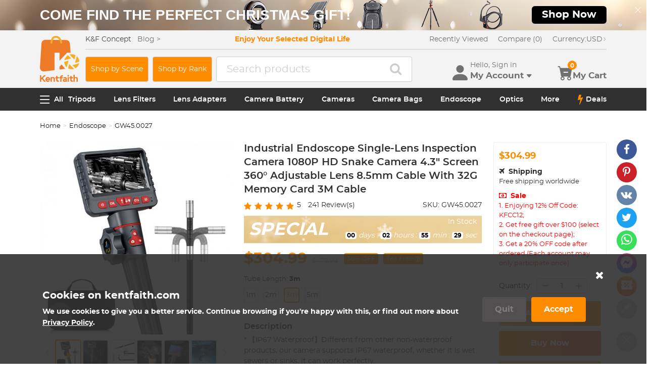

--- FILE ---
content_type: text/html; charset=utf-8
request_url: https://www.kentfaith.com/GW45.0027_kf-concept-industrial-endoscope-dual-lens-inspection-camera-1080p-hd-endoscope-4-3-inch-screen-360-adjustable-lens-8-5mm-cable-with-32g-memory-card-3m-cable
body_size: 55696
content:
<!DOCTYPE html>
<!--[if IE]><![endif]-->
<!--[if IE 8 ]><html dir="ltr" lang="en" class="ie8"><![endif]-->
<!--[if IE 9 ]><html dir="ltr" lang="en" class="ie9"><![endif]-->
<!--[if (gt IE 9)|!(IE)]><!-->
<html dir="ltr" lang="en" class="">
<!--<![endif]-->
<head>
<meta charset="UTF-8" />
<meta name="viewport" content="width=device-width, initial-scale=1, user-scalable=no">
<meta http-equiv="X-UA-Compatible" content="IE=edge">
<title>HD Snake Camera Industrial Single-Lens  - KENTFAITH</title>
<base href="https://www.kentfaith.com/" />
<meta name="description" content="Shop Single-Lens Inspection Camera with best price at KentFaith. 1080P HD Snake Camera 4.3&quot; Screen 360° Adjustable Lens 8.5mm Cable With 32G Memory Card 3M Cable" />
<meta name="keywords" content= "HD Snake Camera" />
<meta property="product:availability" content="instock" /> 
<meta property="product:brand" content="KENTFAITH" /> 
<meta property="product:condition" content="new" /> 
<meta property="fb:app_id" content="1513450212049187" /> 
<meta property="og:type" content="product" /> 
<meta property="og:title" content="HD Snake Camera Industrial Single-Lens " /> 
<meta property="og:description" content="Shop Single-Lens Inspection Camera with best price at KentFaith. 1080P HD Snake Camera 4.3&quot; Screen 360° Adjustable Lens 8.5mm Cable With 32G Memory Card 3M Cable" /> 
<meta property="og:url" content="https://www.kentfaith.com/GW45.0027_kf-concept-industrial-endoscope-dual-lens-inspection-camera-1080p-hd-endoscope-4-3-inch-screen-360-adjustable-lens-8-5mm-cable-with-32g-memory-card-3m-cable" /> 
<meta property="og:price:amount" content="304.99" /> 
<meta property="og:price:currency" content="USD" /> 
<meta property="og:image" content="https://img.kentfaith.com/cache/catalog/products/us/GW45.0011/GW45.0011-1-1200x1200.jpg" /> 
<meta property="og:image:width" content="1200" /> 
<meta property="og:image:height" content="1200" /> 
<link href="https://www.kentfaith.com/GW45.0027_kf-concept-industrial-endoscope-dual-lens-inspection-camera-1080p-hd-endoscope-4-3-inch-screen-360-adjustable-lens-8-5mm-cable-with-32g-memory-card-3m-cable" rel="canonical" />
<link href="https://img.kentfaith.com/catalog/kentfaith_ico.png" rel="icon" />
<link href="https://img.kentfaith.com/statics/kfconcept/stylesheet/cache2019080233.css" type="text/css" rel="stylesheet" media="screen" />
</head>
<body class="product-product product-product-14607">

	<p id="gl_path" class="hidden">kfconcept</p>
	<div id="page">
                <div id="page-preloader" class="visible"><span class="preloader"></span></div>
		<div class="ie-warning"></div>
		
		<header>
							<div class="header-top"> <!-- level2 start  -->
<div class="headfix">
    <div class="container">

        <div class="header_box">

            <!-- logo start  -->
                        <div class="logo" itemscope itemtype="http://schema.org/Organization">

	        <a href="https://www.kentfaith.com/" itemprop="url" title="Home" id="logo">
		<img itemprop="logo" src="https://img.kentfaith.com/cache/catalog/kentfaith-79x91.png" title="KENTFAITH" alt="KENTFAITH" class="img-responsive">
	</a>
	</div>            
            <div class="right_box">
                <div class="nav_box_1">
                                        <div class="box_news">
                        K&F Concept  &nbsp;&nbsp; <a href="/blog"><span>Blog&nbsp;&gt;</span></a>                    </div>
                    
                                        <div class="box_slogan">
                        <p>Enjoy Your Selected Digital Life</p>
                    </div>
                    
                    <div class="box_help">

                        <!-- recent viewed  -->
                                                <div id="recent" class="box-navlink pull-right recent">
	<div class="navlink toggle_slide uline">
		<a href="javascript:void(0);" id="recent-total" title="Recently Viewed">Recently Viewed</a>
	</div>
    <ul class="pull-right toggle_cont">
        <li>
            <div class="h22">Recently Viewed</div>
            <button type="button" class="btn-close-cart"><i class="la la-times"></i></button>
        </li>
        <li style="overflow:hidden;overflow-y:auto;max-height: calc(100% - 50px);" class="toggle_cont1">
                <div class="row wlist">
                               <p class="col-sm-12">Recently Viewed list is empty.</p>
                                </div>
        </li>
    </ul>
</div>
                        
                        <!-- currency start  -->
                                                <div id="compare" class="box-navlink pull-right compare">
	<div class="navlink toggle_slide uline">
		<a href="https://www.kentfaith.com/compare" id="compare-total" title="Compare">Compare (0)</a>
                <span id="compare-total2" class="hide">0</span>
	</div>
        <ul class="pull-right toggle_cont">
            <li>
                <div class="h22">Compare</div>
                <button type="button" class="btn-close-cart"><i class="la la-times"></i></button>
            </li>
            <li style="overflow:hidden;overflow-y:auto;max-height: calc(100% - 100px);" class="toggle_cont1">
                    <div class="row wlist">
                                       <p class="col-sm-12">You have not chosen any products to compare.</p>
                                        </div>
            </li>
            <li>
                    <div class="text-foot">
                            <a class="btn btn-block btn-primary" href="https://www.kentfaith.com/compare">Compare</a>
                    </div>
            </li>
        </ul>
</div>
                        
                        <!-- currency start  -->
                        
                        <!-- currency start  -->
                                                <div class="box-currency">
	<form action="https://www.kentfaith.com/index.php?route=common/currency/currency" method="post" enctype="multipart/form-data" id="form-currency">
		<div class="btn-group toggle-wrap">
			<a class="toggle_slide uline">
			<span id="currency_select" title="Currency : USD">Currency: </span>
												USD																																																																																																																																																																																												<i class="bi bi-chevron-right"></i>
			</a>
			<ul class="toggle_cont list-unstyled">
				<li>
					<div class="h22">Currency</div>
					<button type="button" class="btn-close-cart"><i class="la la-times"></i></button>
				</li>
																<li>
					<button class="currency-select selected" type="button" name="USD">
						USD Dollar					</button>
				</li>
																								<li>
					<button class="currency-select" type="button" name="GBP">
						GBP Pound					</button>
				</li>
																								<li>
					<button class="currency-select" type="button" name="CAD">
						CAD Dollar					</button>
				</li>
																								<li>
					<button class="currency-select" type="button" name="EUR">
						EUR Euro					</button>
				</li>
																								<li>
					<button class="currency-select" type="button" name="AUD">
						AUD Dollar					</button>
				</li>
																								<li>
					<button class="currency-select" type="button" name="NZD">
						NZD Dollar					</button>
				</li>
																								<li>
					<button class="currency-select" type="button" name="SGD">
						SGD Dollar					</button>
				</li>
																								<li>
					<button class="currency-select" type="button" name="HKD">
						HKD Dollar					</button>
				</li>
																								<li>
					<button class="currency-select" type="button" name="SEK">
						SEK Krona					</button>
				</li>
																								<li>
					<button class="currency-select" type="button" name="DKK">
						DKK Krone					</button>
				</li>
																								<li>
					<button class="currency-select" type="button" name="CZK">
						CZK Czech Koruna					</button>
				</li>
																								<li>
					<button class="currency-select" type="button" name="ILS">
						ILS Israeli New Shekel					</button>
				</li>
																								<li>
					<button class="currency-select" type="button" name="NOK">
						NOK Krone					</button>
				</li>
																								<li>
					<button class="currency-select" type="button" name="RON">
						RON Romanian Leu					</button>
				</li>
																								<li>
					<button class="currency-select" type="button" name="TWD">
						TWD New Taiwan Dollar					</button>
				</li>
																								<li>
					<button class="currency-select" type="button" name="JPY">
						JPY Yen					</button>
				</li>
																								<li>
					<button class="currency-select" type="button" name="PHP">
						PHP Philippine Peso					</button>
				</li>
																								<li>
					<button class="currency-select" type="button" name="MYR">
						MYR Malaysian Ringgit					</button>
				</li>
																								<li>
					<button class="currency-select" type="button" name="CHF">
						CHF Swiss Franc					</button>
				</li>
																								<li>
					<button class="currency-select" type="button" name="AED">
						AED United Arab Emirates Dirham					</button>
				</li>
																								<li>
					<button class="currency-select" type="button" name="HUF">
						HUF Hungarian Forint					</button>
				</li>
																								<li>
					<button class="currency-select" type="button" name="INR">
						INR Indian Rupee					</button>
				</li>
																								<li>
					<button class="currency-select" type="button" name="ZAR">
						ZAR South African Rand					</button>
				</li>
															</ul>
		</div>
		<input type="hidden" name="code" value="" />
		<input type="hidden" name="redirect" value="https://www.kentfaith.com/GW45.0027_kf-concept-industrial-endoscope-dual-lens-inspection-camera-1080p-hd-endoscope-4-3-inch-screen-360-adjustable-lens-8-5mm-cable-with-32g-memory-card-3m-cable" />
	</form>
</div>
                        
                    </div>
                </div>

                <div class="nav_box_2">
                    <!-- search start  -->
                                        <a class="btn-shop" href="/scenes">Shop by Scene</a>
 <a class="btn-shop" href="/activity_the-most-popular-photography-gear">Shop by Rank</a>
    <style>
        .btn-shop {
            padding: 10px 10px 10px 10px;
            margin-right: 8px;
            height: 50px;
            border: 1px solid #cdcdcd;
            font-size: 14px;
            color: #fff;
            background-color: #ff8b00;
            border-radius: 4px;
            display: flex;
            justify-content: center;
            align-items: center;
            white-space: nowrap;
        }

        .btn-shop:hover {
            background-color: #ff8b00;
            color: #fff;
            border-color: #ff8b00;
        }
       .btn-shop:visited {
            color: #fff;
        }

        .btn-shop-group input {
            font-size: 16px !important;
        }

        @media (max-width: 1024px) {
            .btn-shop {
                display: none;
            }
        }
    </style>                                                            <!-- search start  -->
<div class="search_box">
    <div id="search" class="search">
        <div class="input-group" >
            <input  class="" type="text" name="search" autocomplete="off" value="" placeholder="Search products" />
            <span class="input-group-btn"><button type="button" class="btn btn-primary button-search"><i class="fa fa-search"></i></button></span>
        </div>
    </div>
</div>



                    
                    <!-- cart start  -->
                    <div class="btc_box cart_box">

                        <div class="btc navigationb">
                            <button type="button"  class="rd-mobilepanel_toggle" title="Menu">
                                <i class="fa fa-bars"></i>
                            </button>
                        </div>

                                                <div class="btc searchs">
                            <button type="button" id="tm-search" title="Search">
                                <i class="la la-search"></i>
                            </button>
                        </div>
                        
                        
                                                <div class="btc btc-user toggle-wrap">

    <button type="button" class="toggle user" id="tm-login" title="Account">
        <i class="la la-user"></i>
        <div>
            <p class="username">Hello, Sign in</p>
            <span class="h44">My Account<i class="bi bi-caret-down-fill"></i></span>
        </div>
    </button>

    <div class="toggle_cont toggle_form">
        <form action="/login" method="post" name="userLogin">
            <h4>Log Into Your Account</h4>
            <button type="button" id="mask_login"class="btn btn-primary btn-round btn-block">Login</button>
            <button type="button"class="btn btn-primary btn-round btn-block create">Register Account</button>
        </form>
        <div class="toggle_icon">
            <a href="/account">
                <i class="bi bi-person-lines-fill"></i>
                <p>Account</p>
            </a>
            <a href="/order">
                <i><i class="bi bi-truck"></i></i>
                <p>Order History</p>
            </a>
            <a class="wish_list">
                <i class="bi bi-star-fill"></i>
                <p>Wish List</p>
            </a>
        </div>
    </div>

    <div class="mask_login popup_mask">
        <form action="/login" method="post" name="userLogin" id="userLogin" class="popup_login">
            <div class="title">
                <h4>Login</h4>
                <button class="btn-close-login" type="button"><i class="la la-times"></i></button>
            </div>

            <div class="form-group">
                <div class="input-group col-md-12">
                    <label for="">E-Mail Address</label>
                    <input class="form-control" name="email"
                           placeholder="E-Mail Address" required="required"
                           type="text" autocomplete="off" >
                </div>
            </div>
            <div class="form-group">
                <div class="input-group col-md-12">
                    <div>
                        <label for="">Password</label>
                        <p><a href="https://www.kentfaith.com/forgotten" rel="nofollow">Forgotten Password?</a></p>
                    </div>
                    <input class="form-control" name="password" autocomplete="off" placeholder="Password" required="required" type="password" autocomplete="off">
                </div>
            </div>

            <p><button type="button" id="login_user" class="btn btn-primary btn-round btn-block">Login</button></p>
            <p> <button type="button" class="btn btn-primary btn-round btn-block create" id="create">Register Account</button></p>

                        <p class="text-left socials">
                Or connect with                                <span  class="sgg" id="googleLogin"><i class="fa fa-google-plus"></i></span>            </p>
            <script>
                socials={'facebook':{'app_id':'','status':0},'googleplus':{'app_id':'798794012145-38qnok7cc30a98nvfigq2s62oj9t16gh.apps.googleusercontent.com','status':1}};
                socials_action="/index.php?route=account/login/sociallogin";
            </script>
                    </form>
    </div>

    <div class="mask_create popup_mask">
        <div class="create_container">
            <div class="title">
                <h4>Register Account</h4>
                <button class="btn-close-login" type="button"><i class="la la-times"></i></button>
            </div>
            <form action="/login" method="post" name="userRegister" id="userRegister">
                <div class="form-group">
                    <div class="input-group col-md-12">
                        <label for="">E-Mail Address</label>
                        <input class="form-control" name="reg_email" placeholder="E-Mail Address" required="required" type="text" data-gtm-form-interact-field-id="2">
                    </div>
                </div>
                <div class="form-group">
                    <div class="input-group col-md-12">
                        <label for="">Password</label>
                        <input class="form-control" name="reg_password" placeholder="Password" required="required" type="password" data-gtm-form-interact-field-id="3">
                    </div>
                </div>
                <div class="form-group">
                    <div class="input-group col-md-12">
                        <label for="">Password Confirm</label>
                        <input class="form-control" name="confirm" placeholder="Password Confirm" required="required" type="password">
                    </div>
                </div>

                <div class="form-group">
                    <label class="control-label">Newsletter Subscribe</label>
                    <label class="radio-inline"><input type="radio" name="newsletter" value="1" checked="checked" /> Yes</label>
                    <label class="radio-inline"><input type="radio" name="newsletter" value="0" /> No</label>
                </div>
                <p> <button type="button" class="btn btn-primary btn-round btn-block" id="create_user">Continue</button> </p>
                <p class="already">Already have an Account?<a id="go_login">Log In</a></p>
            </form>
        </div>
    </div>

   
</div>                        
                                                <div id="cart" class="btc box-cart cart toggle-wrap">
	<button type="button" data-loading-text="Loading..." class="toggle_slide" dir="ltr">
		<i class="la la-shopping-cart"></i>
        <div>
            <p>&nbsp;</p>
            <span class="h44">My Cart</span>
        </div>
		<span id="cart-total" class="cart-total hide"> <span>0</span> $0.00 </span>
				<span id="cart-total2" class="cart-total2">0</span>
			</button>
	<ul class="pull-right toggle_cont">
		<li>
			<div class="h22">Shopping Cart</div>
			<button type="button" class="btn-close-cart"><i class="la la-times"></i></button>
		</li>
		<li class="toggle_cont1">
		                        <table>
                            <tr><td><p class="text-empty">Your shopping cart is empty!</p></td></tr>
                        </table>
		

            
                </li>

		<li>
			<div class="text-foot">
                                <div class="cart_login"><span>Register/Login</span> to purchase, earn points <a href="https://www.kentfaith.com/membership"><i class="fa fa-question-circle-o"></i></a></div>
                				<button id="button-checkout5" type="button" class="btn btn-block btn-primary btn-round btn-pound button-checkout">Checkout</button>
				                    <button id="button-checkout-paypal5" type="button" class="btn btn-block btn-paypal btn-round button-checkout-paypal"><i class="nico nico_paypal2"></i></button>
					<button type="button" class="hide button-quote"></button>
                    <script>
						var pp_object = {cur:"USD",url:"https://www.kentfaith.com/index.php?route=extension/payment/pp_express/express",client_id:"AdnIm4eaj7cJZQlMNX0kVljuxgNDG6s5nlV0tdsCc7Qy5mMcDMW4Al2iUNIGvniFQHzzVz7XH6jacdai",store_name:"US",cart_total_price:"0"};
                    </script>

							</div>
		</li>
                
	</ul>
        <div class="cartloader">
            <i class="la la-times close_zcart"></i>
            <div class="preloader">
                <feature>
                <div class="dot"></div>
                <div class="dot"></div>
                <div class="dot"></div>
                <div class="dot"></div>
                </feature>
            </div>
        </div>
</div>                        
                                                <div id="wishlist" class="btc btc-wishlist wishlist" >
    <button type="button" class="toggle_slide hidden-sm hidden-xs hide" id="wishlist-total" title="Favorite"><i class="la la-heart"></i><span><span>0</span></span></button>
    <ul class="toggle_cont wishlist">
        <li>
            <div class="h22">Favorite</div>
            <button type="button" class="btn-close-cart"><i class="la la-times"></i></button>
        </li>
        <li style="overflow:hidden;overflow-y:auto;max-height: calc(100% - 50px);" class="toggle_cont1">

                <div class="row wlist">
                                <p class="col-sm-12">Your wish list is empty.</p>
                                </div>

        </li>
        <li>
                        <div class="favorite_login">
                <span>Register/Login</span> to like, earn points                <a href="https://www.kentfaith.com/membership"><i class="fa fa-question-circle-o"></i></a>
            </div>
                    </li>
    </ul>
</div>
                                            </div>
                </div>
            </div>

        </div>

    </div>
</div>
</div>
			
							<div id="stuck" class="stuck-menu"> <div class="container"><div class="megamenu">
    <div class="btc navigationb">
        <button class="rd-mobilepanel_toggle">
            <i class="la la-bars"></i><span>All</span>
        </button>
    </div>
	<ul class="sf-menu">

                <li  >
            <a href="https://www.kentfaith.com/tripods">Tripods</a>
                                                <ul class="simple_menu"><li  class="active-hot"><a href="https://www.kentfaith.com/aluminum-tripods">Aluminum Tripods</a></li><li  class="active-hot"><a href="https://www.kentfaith.com/carbon-fiber-tripods">Carbon Fiber Tripods</a></li><li  class="active-hot"><a href="https://www.kentfaith.com/transverse-center-column-tripods">Transverse Center Column Tripods</a></li><li ><a href="https://www.kentfaith.com/lightweight-tripods">Lightweight Tripods</a></li><li  class="active-hot"><a href="https://www.kentfaith.com/video-tripods">Professional Video Tripods</a></li><li ><a href="https://www.kentfaith.com/mini-tripod">Mini Desktop Tripods</a></li><li  class="active-hot"><a href="https://www.kentfaith.com/tripod-kit">Tripod Kit</a></li><li ><a href="https://www.kentfaith.com/ball-head-tripods">Monopods</a></li><li ><a href="https://www.kentfaith.com/phone-tripods">Phone Tripods</a></li><li ><a href="https://www.kentfaith.com/tripod-head">Tripod Head</a></li><li ><a href="https://www.kentfaith.com/quick-mounting-plate" class="parent">Tripod Accessories</a><ul class="simple_menu"><li ><a href="https://www.kentfaith.com/monitor-mount">Monitor Mount</a></li><li ><a href="https://www.kentfaith.com/multi-angle-center-column">Multi-Angle Center Column</a></li><li ><a href="https://www.kentfaith.com/tripod-dolly">Tripod Dolly</a></li><li ><a href="https://www.kentfaith.com/tripod-foot-spikes">Tripod Foot Spikes</a></li><li ><a href="https://www.kentfaith.com/vacuum-suction-cup">Vacuum Suction Cup</a></li><li ><a href="https://www.kentfaith.com/quick-release-plates">Quick Release Plates</a></li><li ><a href="https://www.kentfaith.com/magic-arms">Magic Arms</a></li><li ><a href="https://www.kentfaith.com/phone-holders">Phone Holders</a></li></ul></li><li ><a href="https://www.kentfaith.com/studio" class="parent">Studio Parts</a><ul class="simple_menu"><li ><a href="https://www.kentfaith.com/camera-flash">Camera Flash</a></li><li ><a href="https://www.kentfaith.com/light-box-photography">Light Box Photography</a></li><li ><a href="https://www.kentfaith.com/photography-fill-light">Photography Fill Light</a></li><li ><a href="https://www.kentfaith.com/ring-light">Ring Light</a></li><li ><a href="https://www.kentfaith.com/soft-box">Soft Box</a></li><li ><a href="https://www.kentfaith.com/tripod-light-stands">Tripod Light Stands</a></li><li ><a href="https://www.kentfaith.com/reflectors">Reflectors</a></li></ul></li><li ><a href="https://www.kentfaith.com/action-cam-mounts">Action Camera Mounts</a></li><li ><a href="https://www.kentfaith.com/gimbal-stabilizers">Gimbal Stabilizers</a></li><li ><a href="https://www.kentfaith.com/clearance-tripods">Clearance Tripods (Low price)</a></li></ul>                            
        </li>
                    <li  >
            <a href="https://www.kentfaith.com/lens-filters">Lens Filters</a>
                                                <ul class="simple_menu"><li ><a href="https://www.kentfaith.com/uv-filters" class="parent">UV Filters</a><ul class="simple_menu"><li ><a href="https://www.kentfaith.com/mcuv-nano-xcel-series" class="parent">Nano-Xcel Series</a><ul class="simple_menu"><li  class="active-hot"><a href="https://www.kentfaith.com/nano-x-mrc-uv-filter">MCUV - Nano-Xcel</a></li><li ><a href="https://www.kentfaith.com/kf-concept-ultra-low-reflection-uv-filters-nano-x-series">MCUV Ultra-Low Reflection - Nano-Xcel</a></li><li ><a href="https://www.kentfaith.com/nano-l-super-hard-uv-filter">MCUV Super Hard - Nano-Xcel</a></li><li ><a href="https://www.kentfaith.com/explosion-proof-mcuv-nano-xcel-series">MCUV Explosion-Proof - Nano-Xcel</a></li><li ><a href="https://www.kentfaith.com/super-hard-amp;ultra-low-reflection-mcuv-filters---nano-xcel">MCUV Super-Hard Ultra-Low Reflection - Nano-Xcel</a></li><li ><a href="https://www.kentfaith.com/mcuv+lens-cap+cleaning-cloth-nano-xcel-series">MCUV+Lens Cap+Cleaning Cloth - Nano-Xcel</a></li><li ><a href="https://www.kentfaith.com/magnetic-mcuv-filter">Magnetic MCUV - Nano-Xcel</a></li></ul></li><li ><a href="https://www.kentfaith.com/mcuv-nano-dazzle-series" class="parent">Nano-Dazzle Series</a><ul class="simple_menu"><li ><a href="https://www.kentfaith.com/mcuv-filters---d-series">MCUV - Nano-Dazzle</a></li><li ><a href="https://www.kentfaith.com/mcuv+lens-cap+cleaning-cloth-nano-dazzle-series">MCUV+Lens Cap+Cleaning Cloth - Nano-Dazzle</a></li></ul></li><li ><a href="https://www.kentfaith.com/mcuv-nano-klear-series" class="parent">Nano-Klear Series</a><ul class="simple_menu"><li  class="active-hot"><a href="https://www.kentfaith.com/slim-mcuv-k-filter">MCUV - Nano-Klear</a></li><li ><a href="https://www.kentfaith.com/ultra-thin-frame-mcuv-filter">MCUV Ultra-Slim - Nano-Klear</a></li><li ><a href="https://www.kentfaith.com/mcuv+lens-cap">MCUV+Lens Cap - Nano-Klear</a></li><li ><a href="https://www.kentfaith.com/mcuv+lens-cap+cleaning-cloth-nano-k-series">MCUV+Lens Cap+Cleaning Cloth - Nano-Klear</a></li></ul></li><li ><a href="https://www.kentfaith.com/mcuv-nano-xcel-pro-series" class="parent">Nano-Xcel Pro Series</a><ul class="simple_menu"><li ><a href="https://www.kentfaith.com/nano-x-pro-series-mcuv-filter">MCUV - Nano-Xcel Pro</a></li></ul></li></ul></li><li  class="active-hot"><a href="https://www.kentfaith.com/cpl-filters" class="parent">CPL Filters</a><ul class="simple_menu"><li ><a href="https://www.kentfaith.com/nano-xcel-series" class="parent">Nano-Xcel Series</a><ul class="simple_menu"><li ><a href="https://www.kentfaith.com/nano-x-mrc-cpl-filter">CPL - Nano-Xcel</a></li><li ><a href="https://www.kentfaith.com/cpl-true-color-nano-x-series">CPL True Color - Nano-Xcel</a></li><li ><a href="https://www.kentfaith.com/kf-concept-ultra-low-reflectivity-cpl-nano-x-series">CPL Ultra-Low Reflection - Nano-Xcel</a></li><li ><a href="https://www.kentfaith.com/cpl+lens-cap+cleaning-cloth-nano-xcel-series">CPL+Lens Cap+Cleaning Cloth - Nano-Xcel</a></li><li  class="active-hot"><a href="https://www.kentfaith.com/magnetic-cpl-filter ">Magnetic CPL - Nano-Xcel</a></li><li ><a href="https://www.kentfaith.com/true-color-ultra-low-reflectivity-cpl-nano-xcel">CPL True Color Ultra-Low Reflection - Nano-Xcel</a></li></ul></li><li ><a href="https://www.kentfaith.com/nano-dazzle-series" class="parent">Nano-Dazzle Series</a><ul class="simple_menu"><li ><a href="https://www.kentfaith.com/cpl-filters-d-series">CPL - Nano-Dazzle</a></li><li ><a href="https://www.kentfaith.com/cpl+lens-cap+cleaning-cloth-nano-dazzle-series">CPL+Lens Cap+Cleaning Cloth - Nano-Dazzle</a></li></ul></li><li ><a href="https://www.kentfaith.com/nano-klear-series" class="parent">Nano-Klear Series</a><ul class="simple_menu"><li ><a href="https://www.kentfaith.com/slim-cpl-k-filter">CPL - Nano-Klear</a></li><li ><a href="https://www.kentfaith.com/ultra-thin-frame-cpl-filter-nano-k-series">CPL Ultra-Slim - Nano-Klear</a></li><li ><a href="https://www.kentfaith.com/cpl+lens-cap+cleaning-cloth--nano-k-series">CPL+Lens Cap+Cleaning Cloth - Nano-Klear</a></li><li ><a href="https://www.kentfaith.com/cpl+lens-cap-nano-klear">CPL+Lens Cap - Nano-Klear</a></li></ul></li><li ><a href="https://www.kentfaith.com/nano-xcel-pro-series" class="parent">Nano-Xcel Pro Series</a><ul class="simple_menu"><li ><a href="https://www.kentfaith.com/nano-x-pro-series-cpl-filter">CPL - Nano-Xcel Pro</a></li></ul></li></ul></li><li  class="active-hot"><a href="https://www.kentfaith.com/nd-filters" class="parent">Neutral Density Filters</a><ul class="simple_menu"><li ><a href="https://www.kentfaith.com/neutral-density-solid-lens-filters" class="parent">Neutral Density (Solid)</a><ul class="simple_menu"><li ><a href="https://www.kentfaith.com/nd8-filter">ND8 (3 stops) - Nano-Xcel Series</a></li><li ><a href="https://www.kentfaith.com/nd64-filter">ND64 (6 stops) - Nano-Xcel Series</a></li><li ><a href="https://www.kentfaith.com/nd1000-filter">ND1000 (10 stops) - Nano-Xcel Series</a></li><li ><a href="https://www.kentfaith.com/nd100000-kf-concept-nano-x-series">ND100000 (16.6 stops) - Nano-Xcel Series</a></li><li ><a href="https://www.kentfaith.com/nd1000000-nano-x-series">ND1000000 (20 stops) - Nano-Xcel Series</a></li><li ><a href="https://www.kentfaith.com/nd1000000-nano-k-series">ND100000 (16.6 stops) - Nano-Klear Series</a></li><li ><a href="https://www.kentfaith.com/nd100000-nano-k-series">ND1000000 (20 stops) - Nano-Klear Series</a></li><li ><a href="https://www.kentfaith.com/magnetic-solid-nd-filter">Solid ND - Magnetic Series</a></li></ul></li><li ><a href="https://www.kentfaith.com/variable-neutral-density-lens-filters" class="parent">Variable Neutral Density</a><ul class="simple_menu"><li ><a href="https://www.kentfaith.com/variable-neutral-density-nano-xcel-series" class="parent">Nano-Xcel Series</a><ul class="simple_menu"><li ><a href="https://www.kentfaith.com/nd2-nd32-filter">ND2-ND32 - Nano-Xcel</a></li><li ><a href="https://www.kentfaith.com/nd2-nd32-true-color-nano-x-series">ND2-ND32 True Color -  Nano-Xcel</a></li><li ><a href="https://www.kentfaith.com/nd2-nd400-filter">ND2-ND400 - Nano-Xcel</a></li><li ><a href="https://www.kentfaith.com/nano-x-nd8-nd128-filters">ND8-ND128 - Nano-Xcel</a></li><li ><a href="https://www.kentfaith.com/nd32-nd512-variable-filter">ND32-ND512 - Nano-Xcel</a></li><li ><a href="https://www.kentfaith.com/nano-x-series-nd3-nd1000-filter">ND3-ND1000 - Nano-Xcel</a></li><li ><a href="https://www.kentfaith.com/nd2-32-true-color-ultra-low-reflection-nano-xcel-series">ND2-32 True Color Ultra-Low Reflection - Nano-Xcel</a></li><li ><a href="https://www.kentfaith.com/nd2-400-ultra-low-reflection-nano-xcel-series">ND2-400 Ultra-Low Reflection - Nano-Xcel</a></li></ul></li><li ><a href="https://www.kentfaith.com/variable-neutral-density-nano-dazzle-series" class="parent">Nano-Dazzle Series</a><ul class="simple_menu"><li ><a href="https://www.kentfaith.com/nd2-nd32-nano-d-series">ND2-ND32 - Nano-Dazzle</a></li><li ><a href="https://www.kentfaith.com/nd2-nd400-nano-d-series">ND2-ND400 - Nano-Dazzle</a></li><li ><a href="https://www.kentfaith.com/nd3-nd1000-filter">ND3-ND1000 - Nano-Dazzle</a></li><li ><a href="https://www.kentfaith.com/nd8-nd2000-filter">ND8-ND2000 - Nano-Dazzle</a></li></ul></li><li ><a href="https://www.kentfaith.com/variable-neutral-density-nano-klear-series" class="parent">Nano-Klear Series</a><ul class="simple_menu"><li ><a href="https://www.kentfaith.com/nd2-nd32-nano-k-series">ND2-ND32 - Nano-Klear</a></li><li ><a href="https://www.kentfaith.com/nano-k-nd2-nd400-filter">ND2-ND400 - Nano-Klear</a></li><li ><a href="https://www.kentfaith.com/kf-concept-nd2-nd2000-nano-k-series">ND2-ND2000 - Nano-Klear</a></li><li ><a href="https://www.kentfaith.com/true-color-nd2-nd400-nano-klear">ND2-ND400 True Color - Nano-Klear</a></li></ul></li><li ><a href="https://www.kentfaith.com/variable-neutral-density-nano-xcel-pro-series" class="parent">Nano-Xcel Pro Series</a><ul class="simple_menu"><li ><a href="https://www.kentfaith.com/nd2-nd32-variable-neutral-density-nano-x-pro-series">ND2-ND32 - Nano-Xcel Pro</a></li></ul></li><li ><a href="https://www.kentfaith.com/nano-b-series" class="parent">Nano-Basic Series</a><ul class="simple_menu"><li ><a href="https://www.kentfaith.com/nano-b-nd2-nd400-filter">ND2-ND400 - Nano-Basic</a></li></ul></li></ul></li><li ><a href="https://www.kentfaith.com/graduated-neutral-density-lens-filters" class="parent">Graduated Neutral Density</a><ul class="simple_menu"><li ><a href="https://www.kentfaith.com/100mm-gnd-filter" class="parent">100mm Square GND Filters</a><ul class="simple_menu"><li ><a href="https://www.kentfaith.com/nano-x-square-soft-gnd8">3-Stops Soft GND Filters - Nano-Xcel</a></li><li ><a href="https://www.kentfaith.com/nano-x-square-hard-gnd8">3-Stops Hard GND Filters - Nano-Xcel</a></li><li ><a href="https://www.kentfaith.com/nano-x-square-reverse-gnd8">3-Stops Reverse GND Filters - Nano-Xcel</a></li><li ><a href="https://www.kentfaith.com/nano-x-square-soft-gnd16">4-Stops Soft GND Filters - Nano-Xcel</a></li><li ><a href="https://www.kentfaith.com/nano-x-square-reverse-gnd16">4-Stops Reverse GND Filters - Nano-Xcel</a></li><li ><a href="https://www.kentfaith.com/nano-x-pro-square-soft-gnd8">3-Stops Soft GND Filters - Nano-Xcel Pro</a></li><li ><a href="https://www.kentfaith.com/nano-x-pro-square-hard-gnd8">3-Stops Hard GND Filters - Nano-Xcel Pro</a></li><li ><a href="https://www.kentfaith.com/nano-x-pro-square-reverse-gnd8">3-Stops Reverse GND Filters - Nano-Xcel Pro</a></li><li ><a href="https://www.kentfaith.com/nano-x-pro-square-soft-gnd16">4-Stops Soft GND Filters - Nano-Xcel Pro</a></li><li ><a href="https://www.kentfaith.com/nano-x-pro-square-reverse-gnd16">4-Stops Reverse GND Filters - Nano-Xcel Pro</a></li></ul></li><li ><a href="https://www.kentfaith.com/circular-gnd-filter" class="parent">Circular GND Filters</a><ul class="simple_menu"><li ><a href="https://www.kentfaith.com/gnd8-graduated-neutral-density-lens-filters">GND8 - Nano-Xcel Series</a></li><li ><a href="https://www.kentfaith.com/gnd16-graduated-neutral-density-lens-filters">GND16 - Nano-Xcel Series</a></li></ul></li></ul></li><li ><a href="https://www.kentfaith.com/2-in-1-filters" class="parent">2 in 1 Filters</a><ul class="simple_menu"><li ><a href="https://www.kentfaith.com/nd8-cpl-filter">ND8&amp;CPL Filters - Nano-Xcel Series</a></li><li  class="active-hot"><a href="https://www.kentfaith.com/nd2-nd32-cpl-filter">ND2-ND32&amp;CPL Filters - Nano-Xcel Series</a></li><li ><a href="https://www.kentfaith.com/nd2-nd32-cpl-filters-nano-d-series">ND2-ND32&amp;CPL Filters - Nano Dazzle Series</a></li><li ><a href="https://www.kentfaith.com/nd2-32-cpl-filters-nano-k-series">ND2-32&amp;CPL Filters - Nano-Klear Series</a></li><li ><a href="https://www.kentfaith.com/nd2-nd32-cpl-filter-nano-x-pro">ND2-ND32&amp;CPL Filters - Nano-Xcel Pro Series</a></li><li ><a href="https://www.kentfaith.com/nd2-nd32-cpl-true-color-filters-nano-x-series">ND2-ND32&amp;CPL True Color Filters - Nano-Xcel Series</a></li><li ><a href="https://www.kentfaith.com/nd4-nd64-cpl-filter">ND4-ND64&amp;CPL Filters - Nano-Xcel Series</a></li></ul></li><li ><a href="https://www.kentfaith.com/3-in-1-filters" class="parent">3 in 1 Filters</a><ul class="simple_menu"><li ><a href="https://www.kentfaith.com/nd2-32-cpl-black-mist-1-4-filters-nano-xcel-series">ND2-32&amp;CPL&amp;Black Mist 1/4 Filters - Nano-Xcel Series</a></li><li ><a href="https://www.kentfaith.com/nd2-32-amp;cpl-amp;black-mist-1-4-filters-nano-klear-series">ND2-32&amp;CPL&amp;Black Mist 1/4 Filters - Nano-Klear Series</a></li></ul></li></ul></li><li  class="active-hot"><a href="https://www.kentfaith.com/black-mist-soft-focus-filters" class="parent">Black Mist &amp; Soft Focus Filters</a><ul class="simple_menu"><li ><a href="https://www.kentfaith.com/gold-mist">Gold Mist</a></li><li  class="active-hot"><a href="https://www.kentfaith.com/black-mist-filters" class="parent">Black Mist</a><ul class="simple_menu"><li ><a href="https://www.kentfaith.com/black-mist-1" class="parent">Black Mist 1</a><ul class="simple_menu"><li ><a href="https://www.kentfaith.com/black-mist-1-filters">Black Mist 1 - Nano-Xcel Series</a></li><li ><a href="https://www.kentfaith.com/black-mist-1-nano-k-series">Black Mist 1 - Nano-Klear Series</a></li></ul></li><li ><a href="https://www.kentfaith.com/black-mist-1-2" class="parent">Black Mist 1/2</a><ul class="simple_menu"><li ><a href="https://www.kentfaith.com/black-mist-1-2-filters">Black Mist 1/2 - Nano-Xcel Series</a></li><li ><a href="https://www.kentfaith.com/black-mist-1-2-nano-k-series">Black Mist 1/2 - Nano-Klear Series</a></li></ul></li><li  class="active-hot"><a href="https://www.kentfaith.com/black-mist-1-4" class="parent">Black Mist 1/4</a><ul class="simple_menu"><li  class="active-hot"><a href="https://www.kentfaith.com/black-mist-1-4-filters">Black Mist 1/4 - Nano-Xcel Series</a></li><li ><a href="https://www.kentfaith.com/black-mist-1-4-nano-d-series">Black Mist 1/4 - Nano-Dazzle Series</a></li><li ><a href="https://www.kentfaith.com/black-mist-1-4-cleaning-cloth">Black Mist 1/4 - Nano-Klear Series</a></li><li ><a href="https://www.kentfaith.com/black-mist-1-4-nano-xcel-pro-series">Black Mist 1/4 - Nano-Xcel Pro Series</a></li><li ><a href="https://www.kentfaith.com/black-mist-1-4-lens-cap-cleaning-cloth-nano-klear-series">Black Mist 1/4+Lens Cap+Cleaning Cloth - Nano-Klear Series</a></li></ul></li><li  class="active-hot"><a href="https://www.kentfaith.com/black-mist-1-8" class="parent">Black Mist 1/8</a><ul class="simple_menu"><li  class="active-hot"><a href="https://www.kentfaith.com/black-mist-1-8-filters">Black Mist 1/8 - Nano-Xcel Series</a></li><li ><a href="https://www.kentfaith.com/black-mist-1-8-nano-d">Black Mist 1/8 - Nano-Dazzle Series</a></li><li ><a href="https://www.kentfaith.com/black-mist-1-8-cleaning-cloth">Black Mist 1/8 - Nano-Klear Series</a></li><li ><a href="https://www.kentfaith.com/black-mist-1-8-nano-xcel-pro-series">Black Mist 1/8 - Nano-Xcel Pro Series</a></li><li ><a href="https://www.kentfaith.com/black-mist-1-8-lens-cap-cleaning-cloth-nano-klear-series">Black Mist 1/8+Lens Cap+Cleaning Cloth - Nano-Klear Series</a></li></ul></li><li  class="active-hot"><a href="https://www.kentfaith.com/black-mist-kit" class="parent">Black Mist Kit</a><ul class="simple_menu"><li  class="active-hot"><a href="https://www.kentfaith.com/black-mist-1-4-1-8">Black Mist 1/4 + 1/8 Nano Xcel Series</a></li><li ><a href="https://www.kentfaith.com/black-mist-1-4-1-8-nano-k-Series">Black Mist 1/4 + 1/8 - Nano Klear Series</a></li><li ><a href="https://www.kentfaith.com/filters-black-mist-1-4-cpl-nano-klear-series">Black Mist 1/4 + CPL - Nano Klear Series</a></li></ul></li><li ><a href="https://www.kentfaith.com/black-mist-vnd" class="parent">Black-Mist &amp; VND</a><ul class="simple_menu"><li ><a href="https://www.kentfaith.com/black-mist-1-4-nd2-32-filter">Black Mist 1/4 &amp; ND2-32 Filters - Nano-Xcel Series</a></li><li ><a href="https://www.kentfaith.com/black-mist-1-4-nd2-400-filter">Black Mist 1/4 &amp; ND2-400 Filters - Nano-Xcel Series</a></li><li ><a href="https://www.kentfaith.com/black-mist-1-4-nd2-32-filters-nano-klear-series">Black Mist 1/4 &amp; ND2-32 Filters - Nano-Klear Series</a></li><li ><a href="https://www.kentfaith.com/black-mist-1-4-nd2-400-filters-nano-klear-series">Black Mist 1/4 &amp; ND2-400 Filters - Nano-Klear Series</a></li><li ><a href="https://www.kentfaith.com/black-mist-1-8-nd2-32-filters-nano-klear-series">Black Mist 1/8 &amp; ND2-32 Filters - Nano-Klear Series</a></li></ul></li><li ><a href="https://www.kentfaith.com/black-mist-cpl" class="parent">Black Mist &amp; CPL</a><ul class="simple_menu"><li ><a href="https://www.kentfaith.com/black-mist-1-4-cpl-nano-klear-series">Black Mist 1/4&amp;CPL - Nano-Klear Series</a></li></ul></li></ul></li><li ><a href="https://www.kentfaith.com/white-mist-filters" class="parent">White Mist</a><ul class="simple_menu"><li ><a href="https://www.kentfaith.com/white-mist-1-4-nano-xcel-series">White Mist 1/4 - Nano-Xcel Series</a></li><li ><a href="https://www.kentfaith.com/white-mist-1-4-nano-klear-series">White Mist 1/4 - Nano-Klear Series</a></li></ul></li><li ><a href="https://www.kentfaith.com/shimmer-diffusion-filters" class="parent">Shimmer Diffusion</a><ul class="simple_menu"><li ><a href="https://www.kentfaith.com/shimmer-diffusion-1-filters-nano-x-series">Shimmer Diffusion 1 - Nano-Xcel Series</a></li><li ><a href="https://www.kentfaith.com/shimmer-diffusion-1-nano-klear-series">Shimmer Diffusion 1 - Nano-Klear Series</a></li></ul></li></ul></li><li ><a href="https://www.kentfaith.com/natural-night-filters" class="parent">Light Pollution Filters</a><ul class="simple_menu"><li ><a href="https://www.kentfaith.com/circular-light-pollution-cut-filter">Circular</a></li><li ><a href="https://www.kentfaith.com/square-light-pollution-cut-filter">Square</a></li></ul></li><li  class="active-hot"><a href="https://www.kentfaith.com/square-filters" class="parent">Square Filter System</a><ul class="simple_menu"><li ><a href="https://www.kentfaith.com/square-filters-basic-system" class="parent">Basic System</a><ul class="simple_menu"><li ><a href="https://www.kentfaith.com/basic-square-nd-filter-system" class="parent">Square ND Filters</a><ul class="simple_menu"><li ><a href="https://www.kentfaith.com/nano-x-square-nd4">ND4 Filters - Nano-Xcel Series</a></li><li ><a href="https://www.kentfaith.com/nano-x-square-nd16">ND16 Filters - Nano-Xcel Series</a></li><li ><a href="https://www.kentfaith.com/nano-x-square-nd1000">ND1000 Filters - Nano-Xcel Series</a></li><li ><a href="https://www.kentfaith.com/nano-x-square-nd2000">ND2000 Filters - Nano-Xcel Series</a></li><li ><a href="https://www.kentfaith.com/nano-x-square-nd32000">ND32000 Filters - Nano-Xcel Series</a></li><li ><a href="https://www.kentfaith.com/nano-x-square-full-color-nd8">Full Color ND8 Filters - Nano-Xcel Series</a></li><li ><a href="https://www.kentfaith.com/nano-x-square-full-color-nd64">Full Color ND64 Filters - Nano-Xcel Series</a></li></ul></li><li ><a href="https://www.kentfaith.com/basic-square-gnd-filter-system">Square GND Filters</a></li><li ><a href="https://www.kentfaith.com/basic-square-light-pollution-cut-filter-system">Light Pollution Cut Filters</a></li><li ><a href="https://www.kentfaith.com/square-black-mist-filter" class="parent">Square Black Mist Filters</a><ul class="simple_menu"><li ><a href="https://www.kentfaith.com/nano-x-square-black-mist-1">Black Mist 1 - Nano-Xcel Series</a></li><li ><a href="https://www.kentfaith.com/nano-x-square-black-mist-1-4">Black Mist 1/4 - Nano-Xcel Series</a></li><li ><a href="https://www.kentfaith.com/nano-x-square-black-mist-1-8">Black Mist 1/8 - Nano-Xcel Series</a></li></ul></li><li ><a href="https://www.kentfaith.com/basic-system-brackets-and-accessories" class="parent">Brackets and Accessories</a><ul class="simple_menu"><li ><a href="https://www.kentfaith.com/nano-x-adapter-ring">Adapter Ring - Nano-X</a></li></ul></li><li ><a href="https://www.kentfaith.com/basic-square -filter-system-kits " class="parent">Kits</a><ul class="simple_menu"><li ><a href="https://www.kentfaith.com/nano-x-100-mm-suqare-filter-system">100mm Square Filter System - Nano-Xcel Series</a></li><li ><a href="https://www.kentfaith.com/nano-x-100mm-nd1000-holder-kit">100mm ND1000+Holder Kit - Nano-Xcel Series</a></li><li ><a href="https://www.kentfaith.com/nano-x-100mm-nd1000-soft-gnd8-holder-kit">100mm ND1000+Soft GND8+Holder Kit - Nano-Xcel Series</a></li><li ><a href="https://www.kentfaith.com/nano-x-pro-100mm-soft-gnd8-holder-kit">100mm Soft GND8+Holder Kit - Nano-Xcel Series</a></li></ul></li></ul></li><li ><a href="https://www.kentfaith.com/square-filters-professional-system" class="parent">Professional System</a><ul class="simple_menu"><li ><a href="https://www.kentfaith.com/pl">PL</a></li><li ><a href="https://www.kentfaith.com/pro-square-nd-filter-system" class="parent">ND</a><ul class="simple_menu"><li ><a href="https://www.kentfaith.com/nano-x-pro-square-full-color-nd8">Full Color ND8 Filters - Nano-Xcel Pro Series</a></li><li ><a href="https://www.kentfaith.com/nano-x-pro-full-color-nd64">Full Color ND64 Filters - Nano-Xcel Pro Series</a></li><li ><a href="https://www.kentfaith.com/nano-x-pro-square-full-color-nd1000">Full Color ND1000 Filters - Nano-Xcel Pro Series</a></li></ul></li><li  class="active-hot"><a href="https://www.kentfaith.com/pro-square-gnd-filter-system">GND</a></li><li ><a href="https://www.kentfaith.com/black-mist-1-4-cpl-nano-x-pro-series">Black Mist 1/4&amp;CPL - Nano-Xcel Pro Series</a></li><li ><a href="https://www.kentfaith.com/pro-system-brackets-and-accessories" class="parent">Brackets and Accessories</a><ul class="simple_menu"><li ><a href="https://www.kentfaith.com/nano-x-pro-100-100-mm-suqare-filter-protect-frame">100x100mm Square Filter Protect Frame - Nano-Xcel Pro Series</a></li><li ><a href="https://www.kentfaith.com/nano-x-pro-100-150-mm-suqare-filter-protect-frame">100x150mm Square Filter Protect Frame - Nano-Xcel Pro Series</a></li><li ><a href="https://www.kentfaith.com/nano-x-pro-adapter-ring">Adapter Ring - Nano-Xcel Pro Series</a></li></ul></li><li ><a href="https://www.kentfaith.com/pro-square-light-pollution-cut-filter-system" class="parent">Light Pollution Cut Filters</a><ul class="simple_menu"><li ><a href="https://www.kentfaith.com/nano-x-pro-square-light-pollution-cut-filter">Light Pollution Cut Filter - Nano-Xcel Pro Series</a></li></ul></li><li ><a href="https://www.kentfaith.com/pro-square-filter-system-kits " class="parent">Kits</a><ul class="simple_menu"><li ><a href="https://www.kentfaith.com/nano-x-pro-100mm-nd1000-holder-kit">100mm ND1000+Holder Kit - Nano-Xcel Pro Series</a></li><li ><a href="https://www.kentfaith.com/nano-x-pro-100mm-nd1000-soft-gnd8-holder-kit">100mm ND1000+Soft GND8+Holder Kit - Nano-Xcel Pro Series</a></li><li ><a href="https://www.kentfaith.com/nano-x-pro-100mm-nd8-nd64-nd1000-holder-kit">100mm ND8+ND64+ND1000+Holder Kit - Nano-Xcel Pro Series</a></li><li ><a href="https://www.kentfaith.com/nano-x-pro-100mm-holder-kit">100mm Holder Kit - Nano-Xcel Pro Series</a></li></ul></li></ul></li></ul></li><li  class="active-hot"><a href="https://www.kentfaith.com/magnetic-lens-filters" class="parent">Magnetic Lens Filters</a><ul class="simple_menu"><li ><a href="https://www.kentfaith.com/mcuv-filters" class="parent">MCUV Filters</a><ul class="simple_menu"><li ><a href="https://www.kentfaith.com/magnetic-mcuv-nano-k-series">Magnetic MCUV - Nano-Klear Series</a></li><li  class="active-hot"><a href="https://www.kentfaith.com/magnetic-mcuv-lens-cap-nano-x-series">Magnetic MCUV+Lens Caps - Nano-Xcel Series</a></li></ul></li><li ><a href="https://www.kentfaith.com/magnetic-black-mist-filter" class="parent">Black Mist Filters</a><ul class="simple_menu"><li ><a href="https://www.kentfaith.com/magnetic-black-mist-1-8-filters">Black Mist 1/8 Filters - Nano-Xcel Series</a></li><li ><a href="https://www.kentfaith.com/magnetic-black-mist-1-4-filters">Black Mist 1/4 Filters - Nano-Xcel Series</a></li></ul></li><li  class="active-hot"><a href="https://www.kentfaith.com/magnetic-cpl-filters" class="parent">CPL Filters</a><ul class="simple_menu"><li ><a href="https://www.kentfaith.com/magnetic-cpl-adapter-ring">Magnetic CPL+Adapter Ring - Nano-Xcel Series</a></li><li  class="active-hot"><a href="https://www.kentfaith.com/nano-x-magnetic-cpl-apater-ring-cap">Magnetic CPL+Apater ring+Cap - Nano-Xcel Series</a></li><li ><a href="https://www.kentfaith.com/magnetic-cpl+adapter-ring-nano-klear-series">Magnetic CPL+Adapter Ring - Nano-Klear Series</a></li></ul></li><li  class="active-hot"><a href="https://www.kentfaith.com/magnetic-unlimited-variable-nd-filters" class="parent">Unlimited Variable ND Filters</a><ul class="simple_menu"><li ><a href="https://www.kentfaith.com/magnetic-nd2-32-lens-filters">Magnetic ND2-ND32 - Nano-Xcel Series</a></li><li  class="active-hot"><a href="https://www.kentfaith.com/magnetic-nd8-nd128-Filters">Magnetic ND8-ND128 Filters - Nano-Xcel Series</a></li></ul></li><li ><a href="https://www.kentfaith.com/magnetic-neutral-density-solid-filter" class="parent">Neutral Density (Solid) Filters</a><ul class="simple_menu"><li ><a href="https://www.kentfaith.com/magnetic-nd8-lens-filters">Magnetic ND8 - Nano-Xcel Series</a></li><li ><a href="https://www.kentfaith.com/magnetic-nd64-lens-filters">Magnetic ND64 - Nano-Xcel Series</a></li><li ><a href="https://www.kentfaith.com/magnetic-nd1000-lens-filters">Magnetic ND1000 - Nano-Xcel Series</a></li></ul></li><li ><a href="https://www.kentfaith.com/accessories-for-magnetic-filters" class="parent">Accessories</a><ul class="simple_menu"><li ><a href="https://www.kentfaith.com/magnetic-adapter-ring">Magnetic Adapter Ring</a></li><li ><a href="https://www.kentfaith.com/magnetic-filter-ring">Magnetic Filter Ring</a></li><li ><a href="https://www.kentfaith.com/magnetic-cap">Magnetic Cap</a></li></ul></li><li  class="active-hot"><a href="https://www.kentfaith.com/kits-for-magnetic-lens-filter" class="parent">Kits</a><ul class="simple_menu"><li  class="active-hot"><a href="https://www.kentfaith.com/mcuv-cpl-nd1000-lens-filters">MCUV+CPL+ND1000+Magnetic Ring - Nano-Xcel Series</a></li><li ><a href="https://www.kentfaith.com/cpl-nd8-nd64-adapter-ring-lens-cap-nano-x-series">CPL+ND8+ND64+Magnetic Ring+Lens Cap - Nano-Xcel Series</a></li><li ><a href="https://www.kentfaith.com/gnd8+nd8+nd64+nd1000+magnetic-adapter-ring">GND8+ND8+ND64+ND1000+Magnetic Ring - Nano-Xcel Series</a></li><li ><a href="https://www.kentfaith.com/cpl-vnd2-32-black-mist-1-4-magnetic-ring-lens-cap-nano-xcel-series">CPL+VND2-32+Black Mist 1/4+Magnetic Ring+Lens Cap - Nano-Xcel Series</a></li></ul></li></ul></li><li ><a href="https://www.kentfaith.com/dji-filters" class="parent">Drone Filters</a><ul class="simple_menu"><li ><a href="https://www.kentfaith.com/dji-air-3s">DJI Air 3S</a></li><li ><a href="https://www.kentfaith.com/dji-avata2">DJI Avata2</a></li><li ><a href="https://www.kentfaith.com/dji-flip">DJI Flip</a></li><li ><a href="https://www.kentfaith.com/dji-mavic-4-pro">DJI Mavic 4 Pro</a></li><li ><a href="https://www.kentfaith.com/dji-neo">DJI NEO</a></li><li ><a href="https://www.kentfaith.com/dji-mini-4-pro">DJI Mini 4 Pro</a></li><li ><a href="https://www.kentfaith.com/dji-mini-5-pro">DJI Mini 5 Pro</a></li><li ><a href="https://www.kentfaith.com/dji-mini-3-pro-filter">DJI Mini 3 / DJI Mini 3 Pro</a></li></ul></li><li ><a href="https://www.kentfaith.com/effects-filters" class="parent">Effects Filters</a><ul class="simple_menu"><li ><a href="https://www.kentfaith.com/prism-filters" class="parent">Prism Filters</a><ul class="simple_menu"><li ><a href="https://www.kentfaith.com/ordinary-prism-filters" class="parent">Ordinary Prisms</a><ul class="simple_menu"><li ><a href="https://www.kentfaith.com/triangular-filtres-nano-basic-series">Triangular Filtres - Nano-Basic Series</a></li></ul></li><li ><a href="https://www.kentfaith.com/central-prism-filters" class="parent">Central Prisms</a><ul class="simple_menu"><li ><a href="https://www.kentfaith.com/central-pentagonal-filters-nano-basic-series">Central Pentagonal Filters - Nano-Basic Series</a></li><li ><a href="https://www.kentfaith.com/central-hexagonal-filters-nano-basic-series">Central Hexagonal Filters - Nano-Basic Series</a></li></ul></li><li ><a href="https://www.kentfaith.com/single-linear-prism">Single Linear Prisms</a></li></ul></li><li ><a href="https://www.kentfaith.com/streak-filters" class="parent">Streak Filters</a><ul class="simple_menu"><li ><a href="https://www.kentfaith.com/blue-streak-filter">Blue Streak Filters - Nano-Xcel Series</a></li><li ><a href="https://www.kentfaith.com/gold-streak-filters-nano-xcel-series">Gold Streak Filters - Nano-Xcel Series</a></li><li ><a href="https://www.kentfaith.com/colorful-streak-filters-nano-b-series">Colorful Streak Filters - Nano-B Series</a></li><li ><a href="https://www.kentfaith.com/blue-streak-filters-nano-klear-series">Blue Streak Filters - Nano-Klear Series</a></li></ul></li><li ><a href="https://www.kentfaith.com/kaleidoscope-filters" class="parent">Kaleidoscope Filters</a><ul class="simple_menu"><li ><a href="https://www.kentfaith.com/kf-concept-kaleidoscope-filters-nano-b-series">Kaleidoscope Filters - Nano-Basic Series</a></li><li ><a href="https://www.kentfaith.com/handheld-kaleidoscope-filters-nano-b-series">Handheld Kaleidoscope Filters - Nano-Basic Series</a></li></ul></li><li ><a href="https://www.kentfaith.com/motion-blur-filters" class="parent">Motion Blur Filters</a><ul class="simple_menu"><li ><a href="https://www.kentfaith.com/directional-motion-blur-nano-basic-series">Directional Motion Blur - Nano-Basic Series</a></li><li ><a href="https://www.kentfaith.com/bidirectional-motion-blur-nano-basic-series">Bidirectional Motion Blur - Nano-Basic Series</a></li><li ><a href="https://www.kentfaith.com/handheld-motion-blur-filters-nano-basic-series">Handheld Motion Blur Filters - Nano-Basic Series</a></li></ul></li><li ><a href="https://www.kentfaith.com/spiral-filters" class="parent">Spiral Filters</a><ul class="simple_menu"><li ><a href="https://www.kentfaith.com/center-spiral-filters-nano-basic-series">Center Spiral Filters - Nano-Basic Series</a></li><li ><a href="https://www.kentfaith.com/handheld-spiral-filters-nano-basic-series">Handheld Spiral Filters - Nano-Basic Series</a></li></ul></li><li ><a href="https://www.kentfaith.com/diopter-filters" class="parent">Diopter Filters</a><ul class="simple_menu"><li ><a href="https://www.kentfaith.com/centerfield-split-diopter-filters">Centerfield Split Diopter Filters - Nano-Basic Series</a></li><li ><a href="https://www.kentfaith.com/handheld-diopter-filters-nano-basic-series">Handheld Diopter Filters - Nano-Basic Series</a></li></ul></li><li ><a href="https://www.kentfaith.com/star-filters" class="parent">Star Filters</a><ul class="simple_menu"><li ><a href="https://www.kentfaith.com/star-filters-4-8-points---nano-k-series">4-8 Point Star Filters - Nano-Klear Series</a></li><li ><a href="https://www.kentfaith.com/star-filters-kits-4+6+8-points-nano-k-series">4+6+8 Point Star Filter Kits - Nano-Klear Series</a></li><li ><a href="https://www.kentfaith.com/4-points-fine-line-star-filters-nano-klear-series">4-Point Fine-Line Star Filters - Nano-Klear Series</a></li><li ><a href="https://www.kentfaith.com/6-point-fine-line-star-filters-nano-klear-series">6-Point Fine-Line Star Filters - Nano-Klear Series</a></li></ul></li></ul></li><li ><a href="https://www.kentfaith.com/matte-box-filter-systems" class="parent">Matte Box &amp; Filter Systems</a><ul class="simple_menu"><li ><a href="https://www.kentfaith.com/neutral-density-solid-filters " class="parent">Neutral Density (Solid) Filters </a><ul class="simple_menu"><li ><a href="https://www.kentfaith.com/nd4-nano-x-series">ND4 - Nano-Xcel Series</a></li><li ><a href="https://www.kentfaith.com/nd8-nano-x-series">ND8 - Nano-Xcel Series</a></li><li ><a href="https://www.kentfaith.com/nd16-nano-x-series">ND16 - Nano-Xcel Series</a></li><li ><a href="https://www.kentfaith.com/nd32-nano-x-series">ND32 - Nano-Xcel Series</a></li><li ><a href="https://www.kentfaith.com/nd64-nano-x-series">ND64 - Nano-Xcel Series</a></li><li ><a href="https://www.kentfaith.com/nd8+nd64-nano-x-series">ND8+ND64 - Nano-Xcel Series</a></li></ul></li><li ><a href="https://www.kentfaith.com/filters-uv">UV Filters</a></li><li ><a href="https://www.kentfaith.com/black-mist" class="parent">Black Mist Filters</a><ul class="simple_menu"><li ><a href="https://www.kentfaith.com/black-mist-1-4-nano-x-series">Black Mist 1/4 - Nano-Xcel Series</a></li><li ><a href="https://www.kentfaith.com/black-mist-1-8-nano-x-series">Black Mist 1/8 - Nano-Xcel Series</a></li></ul></li><li ><a href="https://www.kentfaith.com/blue-streak-filters">Blue Streak Filters</a></li><li ><a href="https://www.kentfaith.com/index.php?route=product/category&amp;path=672">Accessories</a></li><li ><a href="https://www.kentfaith.com/kits" class="parent">Kits</a><ul class="simple_menu"><li ><a href="https://www.kentfaith.com/matte-box">Matte Box - Nano-Xcel Series</a></li><li ><a href="https://www.kentfaith.com/matte-box-pro-nano-xcel-series">Matte Box Pro - Nano-Xcel Series</a></li><li ><a href="https://www.kentfaith.com/matte-box-nd8-square-filter-nano-xcel">Matte Box+ND8 Square Filter - Nano-Xcel Series</a></li><li ><a href="https://www.kentfaith.com/matte-box-nd4-nd32-square-filter-nano-xcel">Matte Box+ND4+ND32 Square Filter - Nano-Xcel Series</a></li><li ><a href="https://www.kentfaith.com/matte-box-black-mist-1-4-square-filter-nano-xcel">Matte Box+Black Mist 1/4 Square Filter - Nano-Xcel Series</a></li></ul></li></ul></li><li  class="active-hot"><a href="https://www.kentfaith.com/filter-sets" class="parent">Filter Kit</a><ul class="simple_menu"><li ><a href="https://www.kentfaith.com/black-diffusion-1-4-and-1-8">Black Mist</a></li><li ><a href="https://www.kentfaith.com/screw-in-filter-kits" class="parent">Screw-in Filters</a><ul class="simple_menu"><li ><a href="https://www.kentfaith.com/mcuv-cpl-nd2-400-nano-klear-series">MCUV+CPL+ND2-400 - Nano-Klear Series</a></li><li ><a href="https://www.kentfaith.com/nd4-nd8-nd64-nd1000-lens-filters">ND4+ND8+ND64+ND1000 - Nano-Xcel Series</a></li><li ><a href="https://www.kentfaith.com/MCUV-CPL">MCUV+CPL+Metal Lens Cap - Nano-Xcel Series</a></li><li ><a href="https://www.kentfaith.com/mcuv+cpl+nd1000+lens-cap-nano-dazzle-series">MCUV+CPL+ND1000+Lens Cap - Nano-Dazzle Series</a></li><li ><a href="https://www.kentfaith.com/nd8-nd64-nd1000-solid-neutral-density-lens-filters">ND8+ND64+ND1000 - Nano-Dazzle Series</a></li><li ><a href="https://www.kentfaith.com/mcuv-cpl-lens-cap-nano-k-series">MCUV+CPL+Lens Cap - Nano-Klear Series</a></li><li ><a href="https://www.kentfaith.com/mcuv-cpl-filter-nano-klear-series">MCUV+CPL - Nano-Klear Series</a></li><li ><a href="https://www.kentfaith.com/mcuv-cpl-nd4-lens-filters">MCUV+CPL+ND4 - Nano-Klear Series</a></li><li ><a href="https://www.kentfaith.com/nd1000-cpl-lens-filters">ND1000+CPL - Nano-Klear Series</a></li></ul></li><li ><a href="https://www.kentfaith.com/magnetic-filter-kits">Magnetic Filters</a></li><li ><a href="https://www.kentfaith.com/square-filter-kits">Square Filters</a></li></ul></li><li ><a href="https://www.kentfaith.com/adapter-rings" class="parent">Filter Accessories</a><ul class="simple_menu"><li ><a href="https://www.kentfaith.com/lens-hoods">Lens Hoods</a></li><li ><a href="https://www.kentfaith.com/polarized-film">Polarized Film</a></li><li ><a href="https://www.kentfaith.com/rings-kits" class="parent">Rings Kits</a><ul class="simple_menu"><li ><a href="https://www.kentfaith.com/step-up-rings">Step Up Rings</a></li><li ><a href="https://www.kentfaith.com/step-down-rings">Step Down Rings</a></li></ul></li><li ><a href="https://www.kentfaith.com/filter-holders-and-frames">Filter Holders &amp; Frames</a></li><li ><a href="https://www.kentfaith.com/filter-holder-adapter-rings" class="parent">Filter Holder Adapter Rings</a><ul class="simple_menu"><li ><a href="https://www.kentfaith.com/brass-adapter-ring">Brass Adapter Ring</a></li></ul></li><li ><a href="https://www.kentfaith.com/filter-pouches">Filter Pouches</a></li><li ><a href="https://www.kentfaith.com/lens-caps-for-variable-nd-filters" class="parent">Lens Caps</a><ul class="simple_menu"><li ><a href="https://www.kentfaith.com/caps-for-magnetic-filters">Caps for Magnetic Filters</a></li><li ><a href="https://www.kentfaith.com/caps-for-variablend-filters">Caps for Variable ND Filters</a></li><li ><a href="https://www.kentfaith.com/center-pinch-lens-caps" class="parent">Center Pinch Lens Caps</a><ul class="simple_menu"><li ><a href="https://www.kentfaith.com/center-pinch-lens-cap-4-in-1">4 in 1</a></li><li ><a href="https://www.kentfaith.com/center-pinch-lens-cap-5-in-1">5 in 1</a></li><li ><a href="https://www.kentfaith.com/7-in-1">7 in 1</a></li><li ><a href="https://www.kentfaith.com/center-pinch-lens-cap-9-in-1">9 in 1</a></li></ul></li></ul></li></ul></li><li ><a href="https://www.kentfaith.com/phone-lens-filters">Phone Lens Filters</a></li><li ><a href="https://www.kentfaith.com/action-camera-filters" class="parent">Action Camera Filters</a><ul class="simple_menu"><li ><a href="https://www.kentfaith.com/lens-filters-for-dji-osmo-pocket-3">DJI Osmo Pocket 3</a></li><li ><a href="https://www.kentfaith.com/dji-osmo-action-6">DJI Osmo Action 6</a></li><li ><a href="https://www.kentfaith.com/dji-osmo-action-4">DJI Osmo Action 4 / Action 5 Pro</a></li><li ><a href="https://www.kentfaith.com/dji-osmo-nano">DJI Osmo Nano</a></li><li ><a href="https://www.kentfaith.com/gopro-hero-4k">GoPro HERO 4K</a></li><li ><a href="https://www.kentfaith.com/gopro9-10-11">GoPro HERO 9/10/11/12/13</a></li><li ><a href="https://www.kentfaith.com/insta360-ace-pro2">Insta360 Ace pro 2</a></li><li ><a href="https://www.kentfaith.com/insta360-go3s">Insta360 GO3S</a></li><li ><a href="https://www.kentfaith.com/Insta-360-go-ultra">Insta360 Go Ultra</a></li><li ><a href="https://www.kentfaith.com/action-camera-accessorie" class="parent">Action Camera Accessories</a><ul class="simple_menu"><li ><a href="https://www.kentfaith.com/dji-osmo-action-3-4-5-pro-accessories">DJI Osmo Action 3/4/5 Pro</a></li><li ><a href="https://www.kentfaith.com/gopro-accessories">GoPro</a></li><li ><a href="https://www.kentfaith.com/head-strap-chest-mount">Head Strap &amp; Chest Mount</a></li><li ><a href="https://www.kentfaith.com/insta360-x5">Insta360 X5</a></li><li ><a href="https://www.kentfaith.com/gopro-dji-action-wear-accessories">Magnetic Neck Mount</a></li><li ><a href="https://www.kentfaith.com/dji-osmo-360">DJI Osmo 360</a></li><li ><a href="https://www.kentfaith.com/dji-osmo-action-6-accessories">DJI Osmo Action 6</a></li><li ><a href="https://www.kentfaith.com/dji-osmo-pocket-3-expansion-mount">DJI Osmo Pocket 3</a></li></ul></li></ul></li><li ><a href="https://www.kentfaith.com/brand-specific-filters" class="parent">Brand-specific Filters</a><ul class="simple_menu"><li ><a href="https://www.kentfaith.com/fujifilm-x100">Fujifilm X100</a></li><li ><a href="https://www.kentfaith.com/ricoh-gr">Ricoh GR</a></li></ul></li></ul>                            
        </li>
                    <li  >
            <a href="https://www.kentfaith.com/lens-mount-adapters">Lens Adapters</a>
                                                <ul class="simple_menu"><li ><a href="https://www.kentfaith.com/pl-mount">PL Mount Lenses</a></li><li ><a href="https://www.kentfaith.com/a-mount-cameras">A Mount Body(Sony/Minolta)</a></li><li ><a href="https://www.kentfaith.com/fuji-lens-adapter">Fujifilm X Mount Body</a></li><li ><a href="https://www.kentfaith.com/fuji-gfx-cameras">Fujifilm G (GFX) Mount Body</a></li><li ><a href="https://www.kentfaith.com/c-mount-cameras">C-Mount Body</a></li><li ><a href="https://www.kentfaith.com/leica-m-cameras">Leica M Mount Body</a></li><li ><a href="https://www.kentfaith.com/m43-lens-adapter">MFT(M4/3) Mount Body</a></li><li ><a href="https://www.kentfaith.com/pentax-k-cameras">Pentax K Mount Body</a></li><li ><a href="https://www.kentfaith.com/pentax-q-cameras">Pentax Q Mount Body</a></li><li ><a href="https://www.kentfaith.com/samsung">Samsung NX Mount Body</a></li><li ><a href="https://www.kentfaith.com/nikon-f-cameras">Nikon F Mount Body</a></li><li ><a href="https://www.kentfaith.com/nikon-z-cameras">Nikon Z Mount Body</a></li><li ><a href="https://www.kentfaith.com/canon-ef-cameras">Canon EOS EF/EF-S Mount Body</a></li><li ><a href="https://www.kentfaith.com/canon-eos-m-cameras">Canon EOS M Mount Body</a></li><li ><a href="https://www.kentfaith.com/canon-eos-r-cameras">Canon RF Mount Body</a></li><li ><a href="https://www.kentfaith.com/sone-nex-e-mount-adapter">Sony E Mount Body</a></li><li ><a href="https://www.kentfaith.com/l-mount-camera">L-Mount Alliance (Leica)</a></li></ul>                            
        </li>
                    <li  >
            <a href="https://www.kentfaith.com/camera-battery">Camera Battery</a>
                                                <ul class="simple_menu"><li ><a href="https://www.kentfaith.com/lumix-battery">Lumix</a></li><li ><a href="https://www.kentfaith.com/ricoh">Ricoh</a></li><li ><a href="https://www.kentfaith.com/sony-battery">Sony</a></li><li ><a href="https://www.kentfaith.com/canon-battery">Canon</a></li><li ><a href="https://www.kentfaith.com/nikon-battery">Nikon</a></li><li ><a href="https://www.kentfaith.com/fujifilm-battery">FUJIFILM</a></li><li ><a href="https://www.kentfaith.com/gopro-battery">Gopro</a></li><li ><a href="https://www.kentfaith.com/osmo-action">Osmo Action</a></li><li ><a href="https://www.kentfaith.com/v-mount-battery">V Mount Battery</a></li><li ><a href="https://www.kentfaith.com/memory-card-case">Memory Card Case</a></li></ul>                            
        </li>
                    <li  >
            <a href="https://www.kentfaith.com/camera">Cameras</a>
                                                <ul class="simple_menu"><li  class="active-hot"><a href="https://www.kentfaith.com/action-camera" class="parent">Digital Cameras &amp; DV</a><ul class="simple_menu"><li  class="active-hot"><a href="https://www.kentfaith.com/digital-cameras-camcorders">Digital Cameras &amp; Camcorders</a></li><li ><a href="https://www.kentfaith.com/underwater-cameras">Underwater Cameras</a></li><li ><a href="https://www.kentfaith.com/action-cameras">Action Cameras</a></li><li ><a href="https://www.kentfaith.com/kids-cameras">Kids’ Cameras</a></li><li ><a href="https://www.kentfaith.com/time-lapse-camera">Time Lapse Camera</a></li></ul></li><li ><a href="https://www.kentfaith.com/video-surveillance-camera" class="parent">Surveillance Cameras</a><ul class="simple_menu"><li  class="active-hot"><a href="https://www.kentfaith.com/kfconcept-4g-security-camera">4G Camera</a></li><li  class="active-hot"><a href="https://www.kentfaith.com/kfconcept-battery-security-camera">Battery Camera</a></li><li  class="active-hot"><a href="https://www.kentfaith.com/kfconcept-wifi-security-camera">WiFi Camera</a></li><li ><a href="https://www.kentfaith.com/baby-monitors">Baby Monitor</a></li><li ><a href="https://www.kentfaith.com/feeder-camera">Feeder Camera</a></li><li ><a href="https://www.kentfaith.com/floodlight-camera">Floodlight Camera</a></li><li ><a href="https://www.kentfaith.com/monitoring-detector">Monitoring Detector</a></li></ul></li><li  class="active-hot"><a href="https://www.kentfaith.com/hunting-camera" class="parent">Trail Cameras</a><ul class="simple_menu"><li  class="active-hot"><a href="https://www.kentfaith.com/wifi-trail-cameras-wildlife-camera">Wifi Trail Cameras</a></li><li ><a href="https://www.kentfaith.com/non-cellular-trail-cameras-wildlife-camera">Non-Cellular Trail Cameras</a></li><li  class="active-hot"><a href="https://www.kentfaith.com/cellular-trail-cameras">Cellular Trail Cameras</a></li><li ><a href="https://www.kentfaith.com/wildlife-camera-accessories">Accessories</a></li><li ><a href="https://www.kentfaith.com/fishing-camera">Fishing Cameras</a></li></ul></li><li  class="active-hot"><a href="https://www.kentfaith.com/cleaning-kits">Cleaning Kits</a></li><li ><a href="https://www.kentfaith.com/On-Dash-Camera">On-Dash Camera &amp; Carplay</a></li><li ><a href="https://www.kentfaith.com/Kids-Camera">Phone Camera Lens</a></li><li  class="active-hot"><a href="https://www.kentfaith.com/memory-cards">Memory Cards</a></li><li ><a href="https://www.kentfaith.com/camera-accessories" class="parent">Camera Accessories</a><ul class="simple_menu"><li ><a href="https://www.kentfaith.com/camera-body-caps-lens-rear-caps">Camera Body Caps &amp; Lens Rear Caps</a></li><li ><a href="https://www.kentfaith.com/camera-screen-protectors" class="parent">Camera Screen Protectors</a><ul class="simple_menu"><li ><a href="https://www.kentfaith.com/canon-screen-protectors">Canon</a></li><li ><a href="https://www.kentfaith.com/sony-screen-protectors">Sony</a></li><li ><a href="https://www.kentfaith.com/fujifilm-screen-protectors">Fujifilm</a></li><li ><a href="https://www.kentfaith.com/nikon-screen-protectors">Nikon</a></li><li ><a href="https://www.kentfaith.com/olympus-screen-protectors">Olympus</a></li><li ><a href="https://www.kentfaith.com/ricoh-screen-protectors">Ricoh</a></li><li ><a href="https://www.kentfaith.com/gopro-screen-protectors">GoPro</a></li><li ><a href="https://www.kentfaith.com/dji-osmo-pocket-3-screen-protectors">DJI Osmo Pocket 3</a></li></ul></li><li ><a href="https://www.kentfaith.com/camera-hot-shoe-covers">Camera Hot Shoe Covers</a></li><li ><a href="https://www.kentfaith.com/camera-viewfinder-eyecups" class="parent">Camera Viewfinder Eyecups</a><ul class="simple_menu"><li ><a href="https://www.kentfaith.com/nikon-camera-viewfinder-eyecups">Nikon</a></li><li ><a href="https://www.kentfaith.com/sony-camera-viewfinder-eyecups">Sony</a></li><li ><a href="https://www.kentfaith.com/canon-camera-viewfinder-eyecups">Canon</a></li></ul></li></ul></li></ul>                            
        </li>
                    <li  >
            <a href="https://www.kentfaith.com/camera-bags">Camera Bags</a>
                                                <ul class="simple_menu"><li  class="active-hot"><a href="https://www.kentfaith.com/camera-backpacks">Camera Backpacks</a></li><li  class="active-hot"><a href="https://www.kentfaith.com/camera-shoulder-bags">Camera Shoulder Bags</a></li><li ><a href="https://www.kentfaith.com/camera-cases">Camera Cases</a></li><li ><a href="https://www.kentfaith.com/camera-straps">Camera Straps</a></li><li ><a href="https://www.kentfaith.com/digital-storage-bag">Digital Storage Bag</a></li><li ><a href="https://www.kentfaith.com/index.php?route=product/category&amp;path=173">Lens Cases</a></li><li ><a href="https://www.kentfaith.com/backpack-accessories">Backpack Accessories</a></li><li ><a href="https://www.kentfaith.com/silicone-cases">Silicone Cases</a></li></ul>                            
        </li>
                    <li  >
            <a href="https://www.kentfaith.com/endoscope">Endoscope</a>
                                                <ul class="simple_menu"><li  class="active-hot"><a href="https://www.kentfaith.com/professional-tool-Endoscope">Professional Endoscope</a></li><li ><a href="https://www.kentfaith.com/household-inspection-endoscope">Household Endoscope</a></li><li ><a href="https://www.kentfaith.com/portable-endoscope">USB &amp; WiFi Endoscope</a></li><li ><a href="https://www.kentfaith.com/otoscope-oral-endoscope">Otoscope/Oral Endoscope</a></li></ul>                            
        </li>
                    <li  >
            <a href="https://www.kentfaith.com/astronomy-optics">Optics</a>
                                                <ul class="simple_menu"><li  class="active-hot"><a href="https://www.kentfaith.com/microscope" class="parent">Microscope</a><ul class="simple_menu"><li ><a href="https://www.kentfaith.com/optical-microscope">Compound Microscopes</a></li><li ><a href="https://www.kentfaith.com/digital-microscope">Digital Microscopes</a></li><li ><a href="https://www.kentfaith.com/kids-microscopes">Kids' Microscopes</a></li></ul></li><li  class="active-hot"><a href="https://www.kentfaith.com/night-vision-goggles">Night Vision Goggles</a></li><li ><a href="https://www.kentfaith.com/spotting-scope">Spotting Scope </a></li><li ><a href="https://www.kentfaith.com/telescope">Telescope</a></li><li ><a href="https://www.kentfaith.com/monocular">Monocular</a></li><li  class="active-hot"><a href="https://www.kentfaith.com/binoculars">Binoculars</a></li><li ><a href="https://www.kentfaith.com/-Rangefinder"> Rangefinder</a></li></ul>                            
        </li>
                    <li class="sf-with-multi" >
            <a href="https://www.kentfaith.com/consumer-electronics">More</a>
                                                <ul class="sf-more"><div ><a href="https://www.kentfaith.com/smart-electronics">Smart Electronics</a><div><div  class="active-hot"><a href="https://www.kentfaith.com/language-translator-device">Language Translator Device</a></div><div  class="active-hot"><a href="https://www.kentfaith.com/digital-voice-recorders">Digital Voice Recorders</a></div><div  class="active-hot"><a href="https://www.kentfaith.com/smart-glasses">Smart Glasses</a></div><div ><a href="https://www.kentfaith.com/handheld-game-console">Handheld Game Console</a></div><div ><a href="https://www.kentfaith.com/smart-watch">Smart Watch</a></div></div></div><div ><a href="https://www.kentfaith.com/audio-amp;-video-electronics">Audio &amp; Video Electronics</a><div><div  class="active-hot"><a href="https://www.kentfaith.com/motorcycle-bluetooth-headset">Motorcycle Bluetooth Headset</a></div><div ><a href="https://www.kentfaith.com/microphone">Microphone</a></div><div ><a href="https://www.kentfaith.com/light">Light</a></div><div  class="active-hot"><a href="https://www.kentfaith.com/headphones">Headphones</a></div><div ><a href="https://www.kentfaith.com/drone-accessories">Drone Accessories</a></div></div></div><div ><a href="https://www.kentfaith.com/patio,-lawn-amp;-garden">Patio, Lawn &amp; Garden</a><div><div  class="active-hot"><a href="https://www.kentfaith.com/metal-detectors">Metal Detectors</a></div><div  class="active-hot"><a href="https://www.kentfaith.com/weather-station-household-sensors">Weather Station &amp; Sensors</a></div><div ><a href="https://www.kentfaith.com/chicken-coop-door">Chicken Coop Door</a></div></div></div><div ><a href="https://www.kentfaith.com/machines-amp;-tools">Machines &amp; Tools</a><div><div ><a href="https://www.kentfaith.com/laser-engraver-machine">Laser Engraver Machine</a></div><div ><a href="https://www.kentfaith.com/remote-sensors">Remote Sensors</a></div><div ><a href="https://www.kentfaith.com/Solar-Panels">Solar Panels</a></div><div ><a href="https://www.kentfaith.com/smart-lock">Smart lock</a></div></div></div></ul>                            
        </li>
                    <li class="multif-specials">
<a href="/specials"><i class="fa fa-flash"></i>Deals</a>
<ul class="simple_menu">
<li ><a href="/specials">Specials</a></li>
<li ><a href="/coupon">Coupon</a></li>
<li ><a href="/coupon_NEWKF16">New Arrivals</a></li>
<li ><a href="/coupon_HOTKF10">Hot Sale</a></li>
</ul>
</li>
        	</ul>
</div>
 </div> </div> <!--  -->
			
					</header><div itemscope itemtype="http://schema.org/Product">
        <div class="bgwhite">
        <div class="container">
            <ul class="breadcrumb" itemscope itemtype="http://schema.org/BreadcrumbList">
                                <li itemprop="itemListElement" itemscope itemtype="http://schema.org/ListItem">
                    <a itemprop="item" href="https://www.kentfaith.com/">
                        <span itemprop="name">Home</span>
                    </a>
                    <meta itemprop="position" content="1" />
                </li>
                                <li itemprop="itemListElement" itemscope itemtype="http://schema.org/ListItem">
                    <a itemprop="item" href="https://www.kentfaith.com/endoscope">
                        <span itemprop="name">Endoscope</span>
                    </a>
                    <meta itemprop="position" content="2" />
                </li>
                                <li itemprop="itemListElement" itemscope itemtype="http://schema.org/ListItem">
                    <a itemprop="item" href="https://www.kentfaith.com/GW45.0027_kf-concept-industrial-endoscope-dual-lens-inspection-camera-1080p-hd-endoscope-4-3-inch-screen-360-adjustable-lens-8-5mm-cable-with-32g-memory-card-3m-cable">
                        <span itemprop="name">GW45.0027</span>
                    </a>
                    <meta itemprop="position" content="3" />
                </li>
                            </ul>
        </div>
    </div>
    <div class="row">
                                        <div id="content" class="col-sm-12">
                        <div class="general_row bgwhite products">
                <div class="container">
                    <div class="product_page-left">
                        <!-- AD1 -->
                        
                        <div class="product-gallery">
                            
                            <div class="hidden-xs hidden-sm hidden-md image-main">
                                <img itemprop="image" width="1200"
                                     height="1200" alt="Industrial Endoscope Single-Lens Inspection Camera 1080P HD Snake Camera 4.3&quot; Screen 360° Adjustable Lens 8.5mm Cable With 32G Memory Card 3M Cable"
                                     id="productZoom" src="https://img.kentfaith.com/cache/catalog/products/us/GW45.0011/GW45.0011-1-518x518.jpg"
                                     data-zoom-image="https://img.kentfaith.com/cache/catalog/products/us/GW45.0011/GW45.0011-1-1200x1200.jpg"/>
                                                                <div class="gallery_video_play" data-link="https://www.youtube.com/embed//S6su0hjW-ko?version=3&amp;hl=en_US&amp;&autoplay=1"><span
                                            class="fa fa-play"></span></div>
                                <div class="gallery_video" itemscope itemprop="VideoObject" itemtype="https://schema.org/VideoObject">
                                    <div class="videourl"></div>
                                    <button type="button" class="btn-close-video"><i class="la la-times"></i></button>
                                    <div class="video_load">loading ...</div>
                                    <meta itemprop="name" content=" Industrial Endoscope Dual Lens Inspection Camera 1080P HD" />
                                    <span itemprop="description" content=" Industrial Endoscope Dual Lens Inspection Camera 1080P HD" >
                                    <meta itemprop="uploadDate" content="2023-03-24 04:13:03" />
                                    <meta itemprop="contentUrl" content="https://www.youtube.com/embed//S6su0hjW-ko?version=3&amp;hl=en_US&amp;&autoplay=1" />
                                    <meta itemprop="thumbnailUrl" content="catalog/video/1youtube/60s-pic.jpg" />
                                    <link itemprop="embedUrl" href="https://www.kentfaith.com/GW45.0027_kf-concept-industrial-endoscope-dual-lens-inspection-camera-1080p-hd-endoscope-4-3-inch-screen-360-adjustable-lens-8-5mm-cable-with-32g-memory-card-3m-cable" />
                                </div>
                                                            </div>

                            <div class="hidden-xs hidden-sm hidden-md image-desktop" dir="ltr">
                                <ul id="productGallery" class="image-additional"
                                    data-slide-width="140">
                                                                        <li style="position: relative;">
                                                                                <i class="fa fa-play video-button"></i>
                                                                                <a href="#" data-image="https://img.kentfaith.com/cache/catalog/products/us/GW45.0011/GW45.0011-1-518x518.jpg" data-video = "https://www.youtube.com/embed//S6su0hjW-ko?version=3&amp;hl=en_US&amp;&autoplay=1"
                                           data-zoom-image="https://img.kentfaith.com/cache/catalog/products/us/GW45.0011/GW45.0011-1-1200x1200.jpg" class="lazy">
                                            <img width="140"
                                                 height="140"
                                                 data-src="https://img.kentfaith.com/cache/catalog/products/us/GW45.0011/GW45.0011-1-140x140.jpg"
                                                 alt="Industrial Endoscope Single-Lens Inspection Camera 1080P HD Snake Camera 4.3&quot; Screen 360° Adjustable Lens 8.5mm Cable With 32G Memory Card 3M Cable"/>
                                        </a>
                                    </li>
                                                                        <li style="position: relative;">
                                                                                <a href="#" data-image="https://img.kentfaith.com/cache/catalog/products/us/GW45.0011/GW45.0011-2-518x518.jpg" data-video = ""
                                           data-zoom-image="https://img.kentfaith.com/cache/catalog/products/us/GW45.0011/GW45.0011-2-1200x1200.jpg" class="lazy">
                                            <img width="140"
                                                 height="140"
                                                 data-src="https://img.kentfaith.com/cache/catalog/products/us/GW45.0011/GW45.0011-2-140x140.jpg"
                                                 alt="Industrial Endoscope Single-Lens Inspection Camera 1080P HD Snake Camera 4.3&quot; Screen 360° Adjustable Lens 8.5mm Cable With 32G Memory Card 3M Cable"/>
                                        </a>
                                    </li>
                                                                        <li style="position: relative;">
                                                                                <a href="#" data-image="https://img.kentfaith.com/cache/catalog/products/us/GW45.0011/GW45.0011-3-518x518.jpg" data-video = ""
                                           data-zoom-image="https://img.kentfaith.com/cache/catalog/products/us/GW45.0011/GW45.0011-3-1200x1200.jpg" class="lazy">
                                            <img width="140"
                                                 height="140"
                                                 data-src="https://img.kentfaith.com/cache/catalog/products/us/GW45.0011/GW45.0011-3-140x140.jpg"
                                                 alt="Industrial Endoscope Single-Lens Inspection Camera 1080P HD Snake Camera 4.3&quot; Screen 360° Adjustable Lens 8.5mm Cable With 32G Memory Card 3M Cable"/>
                                        </a>
                                    </li>
                                                                        <li style="position: relative;">
                                                                                <a href="#" data-image="https://img.kentfaith.com/cache/catalog/products/us/GW45.0011/GW45.0011-4-518x518.jpg" data-video = ""
                                           data-zoom-image="https://img.kentfaith.com/cache/catalog/products/us/GW45.0011/GW45.0011-4-1200x1200.jpg" class="lazy">
                                            <img width="140"
                                                 height="140"
                                                 data-src="https://img.kentfaith.com/cache/catalog/products/us/GW45.0011/GW45.0011-4-140x140.jpg"
                                                 alt="Industrial Endoscope Single-Lens Inspection Camera 1080P HD Snake Camera 4.3&quot; Screen 360° Adjustable Lens 8.5mm Cable With 32G Memory Card 3M Cable"/>
                                        </a>
                                    </li>
                                                                        <li style="position: relative;">
                                                                                <a href="#" data-image="https://img.kentfaith.com/cache/catalog/products/us/GW45.0011/GW45.0011-5-518x518.jpg" data-video = ""
                                           data-zoom-image="https://img.kentfaith.com/cache/catalog/products/us/GW45.0011/GW45.0011-5-1200x1200.jpg" class="lazy">
                                            <img width="140"
                                                 height="140"
                                                 data-src="https://img.kentfaith.com/cache/catalog/products/us/GW45.0011/GW45.0011-5-140x140.jpg"
                                                 alt="Industrial Endoscope Single-Lens Inspection Camera 1080P HD Snake Camera 4.3&quot; Screen 360° Adjustable Lens 8.5mm Cable With 32G Memory Card 3M Cable"/>
                                        </a>
                                    </li>
                                                                        <li style="position: relative;">
                                                                                <a href="#" data-image="https://img.kentfaith.com/cache/catalog/products/us/GW45.0011/GW45.0011-6-518x518.jpg" data-video = ""
                                           data-zoom-image="https://img.kentfaith.com/cache/catalog/products/us/GW45.0011/GW45.0011-6-1200x1200.jpg" class="lazy">
                                            <img width="140"
                                                 height="140"
                                                 data-src="https://img.kentfaith.com/cache/catalog/products/us/GW45.0011/GW45.0011-6-140x140.jpg"
                                                 alt="Industrial Endoscope Single-Lens Inspection Camera 1080P HD Snake Camera 4.3&quot; Screen 360° Adjustable Lens 8.5mm Cable With 32G Memory Card 3M Cable"/>
                                        </a>
                                    </li>
                                                                        <li style="position: relative;">
                                                                                <a href="#" data-image="https://img.kentfaith.com/cache/catalog/products/us/GW45.0011/GW45.0011-7-518x518.jpg" data-video = ""
                                           data-zoom-image="https://img.kentfaith.com/cache/catalog/products/us/GW45.0011/GW45.0011-7-1200x1200.jpg" class="lazy">
                                            <img width="140"
                                                 height="140"
                                                 data-src="https://img.kentfaith.com/cache/catalog/products/us/GW45.0011/GW45.0011-7-140x140.jpg"
                                                 alt="Industrial Endoscope Single-Lens Inspection Camera 1080P HD Snake Camera 4.3&quot; Screen 360° Adjustable Lens 8.5mm Cable With 32G Memory Card 3M Cable"/>
                                        </a>
                                    </li>
                                                                        <li style="position: relative;">
                                                                                <a href="#" data-image="https://img.kentfaith.com/cache/catalog/products/us/GW45.0011/GW45.0011-8-518x518.jpg" data-video = ""
                                           data-zoom-image="https://img.kentfaith.com/cache/catalog/products/us/GW45.0011/GW45.0011-8-1200x1200.jpg" class="lazy">
                                            <img width="140"
                                                 height="140"
                                                 data-src="https://img.kentfaith.com/cache/catalog/products/us/GW45.0011/GW45.0011-8-140x140.jpg"
                                                 alt="Industrial Endoscope Single-Lens Inspection Camera 1080P HD Snake Camera 4.3&quot; Screen 360° Adjustable Lens 8.5mm Cable With 32G Memory Card 3M Cable"/>
                                        </a>
                                    </li>
                                                                    </ul>
                            </div>

                            <div class="hidden-lg  image-mobile" dir="ltr">
                                <ul id="productFullGallery" class="image-additional"
                                    data-slide-width="140">
                                                                        <li>
                                        <a href="https://img.kentfaith.com/cache/catalog/products/us/GW45.0011/GW45.0011-1-518x518.jpg" class="lazy">
                                            <img width="518"
                                                 height="518"
                                                 data-src="https://img.kentfaith.com/cache/catalog/products/us/GW45.0011/GW45.0011-1-518x518.jpg"
                                                 alt="Industrial Endoscope Single-Lens Inspection Camera 1080P HD Snake Camera 4.3&quot; Screen 360° Adjustable Lens 8.5mm Cable With 32G Memory Card 3M Cable"/>
                                        </a>
                                    </li>
                                                                        <li>
                                        <a href="https://img.kentfaith.com/cache/catalog/products/us/GW45.0011/GW45.0011-2-518x518.jpg" class="lazy">
                                            <img width="518"
                                                 height="518"
                                                 data-src="https://img.kentfaith.com/cache/catalog/products/us/GW45.0011/GW45.0011-2-518x518.jpg"
                                                 alt="Industrial Endoscope Single-Lens Inspection Camera 1080P HD Snake Camera 4.3&quot; Screen 360° Adjustable Lens 8.5mm Cable With 32G Memory Card 3M Cable"/>
                                        </a>
                                    </li>
                                                                        <li>
                                        <a href="https://img.kentfaith.com/cache/catalog/products/us/GW45.0011/GW45.0011-3-518x518.jpg" class="lazy">
                                            <img width="518"
                                                 height="518"
                                                 data-src="https://img.kentfaith.com/cache/catalog/products/us/GW45.0011/GW45.0011-3-518x518.jpg"
                                                 alt="Industrial Endoscope Single-Lens Inspection Camera 1080P HD Snake Camera 4.3&quot; Screen 360° Adjustable Lens 8.5mm Cable With 32G Memory Card 3M Cable"/>
                                        </a>
                                    </li>
                                                                        <li>
                                        <a href="https://img.kentfaith.com/cache/catalog/products/us/GW45.0011/GW45.0011-4-518x518.jpg" class="lazy">
                                            <img width="518"
                                                 height="518"
                                                 data-src="https://img.kentfaith.com/cache/catalog/products/us/GW45.0011/GW45.0011-4-518x518.jpg"
                                                 alt="Industrial Endoscope Single-Lens Inspection Camera 1080P HD Snake Camera 4.3&quot; Screen 360° Adjustable Lens 8.5mm Cable With 32G Memory Card 3M Cable"/>
                                        </a>
                                    </li>
                                                                        <li>
                                        <a href="https://img.kentfaith.com/cache/catalog/products/us/GW45.0011/GW45.0011-5-518x518.jpg" class="lazy">
                                            <img width="518"
                                                 height="518"
                                                 data-src="https://img.kentfaith.com/cache/catalog/products/us/GW45.0011/GW45.0011-5-518x518.jpg"
                                                 alt="Industrial Endoscope Single-Lens Inspection Camera 1080P HD Snake Camera 4.3&quot; Screen 360° Adjustable Lens 8.5mm Cable With 32G Memory Card 3M Cable"/>
                                        </a>
                                    </li>
                                                                        <li>
                                        <a href="https://img.kentfaith.com/cache/catalog/products/us/GW45.0011/GW45.0011-6-518x518.jpg" class="lazy">
                                            <img width="518"
                                                 height="518"
                                                 data-src="https://img.kentfaith.com/cache/catalog/products/us/GW45.0011/GW45.0011-6-518x518.jpg"
                                                 alt="Industrial Endoscope Single-Lens Inspection Camera 1080P HD Snake Camera 4.3&quot; Screen 360° Adjustable Lens 8.5mm Cable With 32G Memory Card 3M Cable"/>
                                        </a>
                                    </li>
                                                                        <li>
                                        <a href="https://img.kentfaith.com/cache/catalog/products/us/GW45.0011/GW45.0011-7-518x518.jpg" class="lazy">
                                            <img width="518"
                                                 height="518"
                                                 data-src="https://img.kentfaith.com/cache/catalog/products/us/GW45.0011/GW45.0011-7-518x518.jpg"
                                                 alt="Industrial Endoscope Single-Lens Inspection Camera 1080P HD Snake Camera 4.3&quot; Screen 360° Adjustable Lens 8.5mm Cable With 32G Memory Card 3M Cable"/>
                                        </a>
                                    </li>
                                                                        <li>
                                        <a href="https://img.kentfaith.com/cache/catalog/products/us/GW45.0011/GW45.0011-8-518x518.jpg" class="lazy">
                                            <img width="518"
                                                 height="518"
                                                 data-src="https://img.kentfaith.com/cache/catalog/products/us/GW45.0011/GW45.0011-8-518x518.jpg"
                                                 alt="Industrial Endoscope Single-Lens Inspection Camera 1080P HD Snake Camera 4.3&quot; Screen 360° Adjustable Lens 8.5mm Cable With 32G Memory Card 3M Cable"/>
                                        </a>
                                    </li>
                                                                    </ul>
                                                                <div class="gallery_video_play" data-link="https://www.youtube.com/embed//S6su0hjW-ko?version=3&amp;hl=en_US&amp;&autoplay=1"><span
                                            class="fa fa-play"></span></div>
                                <div class="gallery_video">
                                    <div class="videourl"></div>
                                    <button type="button" class="btn-close-video"><i class="la la-times"></i></button>
                                    <div class="video_load">loading ...</div>
                                </div>
                                                            </div>

                                                    </div>
                    </div>


                    <div id="product" class="general_info product-info">

                        <!-- Prodyuct Name -->
                        <h1 class="product-title" itemprop="name">Industrial Endoscope Single-Lens Inspection Camera 1080P HD Snake Camera 4.3&quot; Screen 360° Adjustable Lens 8.5mm Cable With 32G Memory Card 3M Cable</h1>

                        <!-- Prodyuct Rating -->
                                                <div class="rating-section product-rating-status clearfix">
                                                        <span class="rating" itemprop="aggregateRating" itemscope itemtype="http://schema.org/AggregateRating">
                                                                                                <span class="fa-stack"><i class="fa fa-star star fa-stack-1x"></i></span>
                                                                                                                                <span class="fa-stack"><i class="fa fa-star star fa-stack-1x"></i></span>
                                                                                                                                <span class="fa-stack"><i class="fa fa-star star fa-stack-1x"></i></span>
                                                                                                                                <span class="fa-stack"><i class="fa fa-star star fa-stack-1x"></i></span>
                                                                                                                                <span class="fa-stack"><i class="fa fa-star star fa-stack-1x"></i></span>
                                                                                                <span itemprop="ratingValue">5</span>
                                <span itemprop="ratingCount" class="hide">241</span>

                                 <span class="review-link review-link-show">
                                     <a href="#"><span itemprop="reviewCount">241</span>  Review(s) </a>
                                 </span>
                            </span>
                            
                            <span class="sku-link pull-right"><span class="hidden-xs">SKU:</span> <span>GW45.0027</span></span>
                            <span class="sku-link pull-right hidden"><span class="hidden-xs">SKU:</span> GW45.0027</span>
                        </div>
                        

                        <!-- Product Notice -->
                                                <div class="notice-section special">
                            <div class="name">Special</div>
                            <div class="line line1">In Stock</div>
                            <div class="line line2">
                                <ul class="product-countdown" data-date="2026-01-17 22:00:00">
                                    <li class="cell days"><span class="number"></span> <i>days</i>
                                    </li>
                                    <li>:</li>
                                    <li class="cell hours"><span class="number"></span> <i
                                                class='hidden-xs'>hours</i></li>
                                    <li>:</li>
                                    <li class="cell minutes"><span class="number"></span> <i
                                                class='hidden-xs'>min</i></li>
                                    <li>:</li>
                                    <li class="cell seconds"><span class="number"></span> <i
                                                class='hidden-xs'>sec </i></li>
                                </ul>
                            </div>
                        </div>
                        
                        <!-- Product Price -->
                                                <div class="price-section">
                            <div class="section1">
                                                                <span class="price-new">$304.99</span>
                                <span class="price-old">$479.99</span>
                                <span class="price-discount"> 36% OFF </span>
                                                                                                 <!-- <div class="sale-tag" style="background-color: #CC0C39;"><i class="fa fa-flash sale-tag-icon"></i>Black Friday Deal</div> -->                                                                                                <span class="price-tax" data-toggle="tooltip" data-placement="bottom"
                                      title="No tax fee or surcharges">
                                    Tax Free <i class="fa fa-question-circle-o"></i>
                                </span>
                                
                                                            </div>

                                                            <!--coupon-->
                                                            
                            
                            
                            <div class="section3 free_shipping">
                                Free shipping worldwide                            </div>

                                                    </div>
                        
                        <!-- Product Related -->
                                                

<div class="row product_color product_text">
                            <label class="col-xs-12 col-sm-12">Tube Length: <b>3m</b></label>
        <div  class="col-xs-12 col-sm-12">
                        <a href="https://www.kentfaith.com/GW45.0011_industrial-endoscope-dual-lens-inspection-camera-4-3-inch-screen" data-image="https://img.kentfaith.com/cache/catalog/products/us/GW45.0011/GW45.0011-1-518x518.jpg" data-id="14513" title="1m"  class="">
            1m        </a>
                                <a href="https://www.kentfaith.com/GW45.0026_kf-concept-industrial-endoscope-dual-lens-inspection-camera-1080p-hd-endoscope-4-3-inch-screen-360-adjustable-lens-8-5mm-cable-32g-memory-card-2m-cable" data-image="https://img.kentfaith.com/cache/catalog/products/us/GW45.0011/GW45.0011-1-518x518.jpg" data-id="14606" title="2m"  class="">
            2m        </a>
                                <a href="https://www.kentfaith.com/GW45.0027_kf-concept-industrial-endoscope-dual-lens-inspection-camera-1080p-hd-endoscope-4-3-inch-screen-360-adjustable-lens-8-5mm-cable-with-32g-memory-card-3m-cable" data-image="https://img.kentfaith.com/cache/catalog/products/us/GW45.0011/GW45.0011-1-518x518.jpg" data-id="14607" title="3m"  class="vselect">
            3m        </a>
                                <a href="https://www.kentfaith.com/GW45.0012_kamp-f-industrial-endoscope-dual-lens-inspection-camera-1080p-hd-endoscope-4-3-inch-screen-360-adjustable-lens-8-5mm-cable-including-32g-memory-card-5m-cable" data-image="https://img.kentfaith.com/cache/catalog/products/us/GW45.0011/GW45.0011-1-518x518.jpg" data-id="14512" title="5m"  class="">
            5m        </a>
                    </div>
</div>


<style>
    /* product_color img*/
    .product_color.product_imgs a{display: flex;flex-direction: column;border: 0;box-shadow: unset;align-items: center;}
    .product_color.product_imgs a .product-img-name{-webkit-box-shadow: inset 0 0 0 1px #d1d1d1;box-shadow: inset 0 0 0 1px #d1d1d1;border: 0px solid #d1d1d1;border-radius: 4px;}
    .product_color.product_imgs a .p-price{margin-top:5px;font-weight: 600;color:#4b4747;}
    .product_color.product_imgs a .product-img-name.vselect,.product_color.product_imgs a .product-img-name:hover{border: 0px solid #ff8b00;box-shadow: inset 0 0 0 2px #ff8b00;border-radius: 4px;}
    .product_color.product_imgs a .product-img-name .img-name-div{display: flex;flex-direction: column;align-items: center;margin:2px;width: 104px;}
    .product_color.product_imgs a .product-img-name .img-name-div img{width: 100px;}
    .product_color.product_imgs a .name{display:block; text-align:center; font-size: 12px;color: black; margin: 5px 5px 0px 5px; white-space: normal;overflow: hidden;text-overflow: ellipsis;width: 90px;line-height: 15px;}
</style>
                        
                        <!-- Product Para -->
                        <ul class="list-unstyled product-section hide">
                                                        <li itemprop="brand" itemscope itemtype="http://schema.org/Brand">
                                <span class="strongs">Brand:</span>
                                <span itemprop="name">KENTFAITH</span>
                            </li>
                            
                            <li>
                                <span itemprop="description">Shop Single-Lens Inspection Camera with best price at KentFaith. 1080P HD Snake Camera 4.3&quot; Screen 360° Adjustable Lens 8.5mm Cable With 32G Memory Card 3M Cable</span>
                            </li>
                            <li>
                                <span itemprop="mpn">GW45.0027</span>
                            </li>

                            
                            
                            <li>
                                <span class="strongs">SKU:</span>
                                <span itemprop="sku">GW45.0027</span>
                            </li>

                            <li itemprop="offers" itemscope itemtype="http://schema.org/Offer">
                                <meta itemprop="priceCurrency" content="USD"/>
                                <meta itemprop="priceValidUntil"
                                      content="2026-01-17T22:00 Z
                                " />
                                <span itemprop="price">304.99</span>
                                <span itemprop="url">https://www.kentfaith.com/GW45.0027_kf-concept-industrial-endoscope-dual-lens-inspection-camera-1080p-hd-endoscope-4-3-inch-screen-360-adjustable-lens-8-5mm-cable-with-32g-memory-card-3m-cable</span>
                                <link itemprop="itemCondition" href="http://schema.org/NewCondition"/>
                                <link itemprop="availability"
                                      href="http://schema.org/InStock"/>
                            </li>
                        </ul>

                        <!-- Product Option -->
                        
                        <!-- Product reccurings -->
                        
                        <!-- Product Add to cart form -->
                        <div class="product_num">
                            <div class="row">
                                <label class="col-sm-12">Quantity:</label>
                                <div class="col-sm-12">
                                    <div class="input-group new-quantity">
                                        <span class="input-group-btn"><button class="btn btn-default counter-minus"
                                                                              type="button"><i class="la la-minus"></i></button></span>
                                        <input type="text" name="quantity" class="cart-q"
                                               value="1" size="2" id="input-quantity"
                                               class="form-control" placeholder="1">
                                        <span class="input-group-btn"><button class="btn btn-default counter-plus"
                                                                              type="button"><i
                                                        class="la la-plus"></i></button></span>

                                                                            </div>
                                    <input type="hidden" name="product_id" value="14607"/>
                                </div>
                            </div>
                        </div>

                        <!-- Product Puantity Price -->
                        
                        <!-- Product Button -->
                        <div class="product_buy">
                            <button
                             id="button-cart"
                            data-loading-text="Loading..." class="btn btn-primary btn-round btn-pound
                            button-cart" >Add to Cart</button>
                                                        <button id="button-buy" data-loading-text="Loading..."
                                    class="btn btn-primary btn-round btn-pound">Buy Now</button>
                                                        <button class="btn btn-paypal btn-pound btn-round button-paypal"><i
                                        class="nico nico_paypal2"></i></button>
                                                                                                            </div>

                        <!-- Product fav -->
                        <div class="product_fav">
                            <button type="button" class="btn-favorite btn-favorite14607"
                                    data-toggle="tooltip" title="Add to Wish List"><i
                                        class="la la-heart "></i><span
                                        class="viewed">1024</span></button>

                                                                                        <button type="button" class="btn-compare" data-toggle="tooltip"
                                        title="Add to Compare List"
                                        onclick="compare.add('14607');"><i class="la la-chart-bar"></i><span>Compare</span>
                                </button>
                                                    </div>

                        <!-- free link -->
                                                <div class="product_optionss">
                            <!-- Secure Transaction -->
                                                         <div class="product_options optiona">
                                <div class="text">
                                    <i class="fa fa-lock"></i>
                                    <div>
                                        <div class="title">Secure Transaction</div>
                                        <div class="options">30-day refund or replacement</div>
                                    </div>
                                </div>
                                <div class="optiond">
                                    <div class="optione">
                                        <div class="tip">
                                            <div>
                                                <h4>Multiple payment options:</h4>
                                                <div>
                                                    <i class="nico nico_paypal"></i>
                                                    <i class="nico nico_paypal_others"  style="width:163px;"></i>
                                                </div>
                                            </div>
                                            <div>
                                                <h4>Quality Guarantee</h4>
                                                <p>Kentfaith items enjoy [Quality Guarantee]. If the item you purchased has quality issues or problems caused by non-users and enjoys "Quality Guarantee", Kentfaith will provide comprehensive after-sales service.</p>
                                            </div>
                                            <div>
                                                <h4>No Reason Return</h4>
                                                <p>In order to improve your shopping experience at Kentfaith, the items you purchased (which doesn't apply to giveaways) can be returned for a refund for no reason (such as dislike, wrong purchase, and other non-product quality issues).</p>
                                            </div>
                                        </div>
                                      </div>
                                    <button type="button" class="slide-option-close"><i class="la la-times"></i></button>
                                </div>
                            </div>                            
                                                        <div class="product_options optionb hidden-md hidden-sm">
                                <div class="text">
                                    <i class="fa fa-th-large"></i>
                                    <div>
                                        <div class="title">Available Options</div>
                                        <div class="options">Please select type/size/color</div>
                                    </div>
                                </div>
                            </div>
                                                    </div>
                        
                        <!-- Product tags -->
                        
                        <!-- Product minimum -->
                        
                        <!-- Product amazon -->
                        
                        <!-- Product Bullet -->
                                                <div class="product_feature">
                            <div class="h44">Description</div>
                            <ul>
                                                                <li>* 【IP67 Waterproof】Different from other non-waterproof products, our camera supports IP67 waterproof, whether it is wet sewers or sinks, it can work perfectly.</li>
                                                                <li>* 【Bidirectional 180° Steering Lens】Bends 180° easily and flexibly on both sides, which can bring small probes into tight spaces, and then transmit vivid, clear, all-round videos and pictures on monitor screens and mobile phones at the same time through the cable. It is a recommended tightly curved endoscope camera with light.</li>
                                                                <li>* 【Utility】Steering Endoscope Camera with Active Head is specialized in evaluating and diagnosing car, car evaporator, engine, carbon, combustion chamber, plumbing or house problems. If you are a homeowner, electrician, mechanic, and especially someone who loves technology, it is your best partner.</li>
                                                                <li>* 【Large 4.3-inch IPS HD Display】The endoscope inspection camera adopts a 2.0MP 1080 HD 4.3-inch large display with built-in 8 LEDs with adjustable brightness, allowing the front camera to perfectly view the darkest inspection area. This industrial range allows viewing images, taking standard photos and recording videos.</li>
                                                                <li>* 【High temperature protection】The endoscopy camera is designed with unique temperature protection technology, which can cope even in harsh environments. When the temperature exceeds 95 degrees, it will automatically shut down and play a protective role.</li>
                                                            </ul>
                        </div>
                        
                        <!-- free link -->
                        
                        <!-- instruction -->
                        
                        <!-- AD2 -->
                                                <div class="rparent_box">
                            <!-- relative related-->
<div class="relative_head">
    Related Products</div>
<div class="relative_content" >
                <div class="relative_thumb ">
        <div class="image">
            <a class="lazy" href="https://www.kentfaith.com/GW45.[base64]">
                <img width="340" alt="Industrial Borescope, 1080P Dual Lens Borescope, 5.5mm Snake Borescope Camera with Wire Rope, 4.3' IPS Screen, 8 LED Lights" data-src="https://img.kentfaith.com/cache/catalog/products/us/GW45.0001/GW45.0001-1-340x340.jpg"/>
            </a>
        </div>

        <div class="text">
            <div class="name">
                <a href="https://www.kentfaith.com/GW45.[base64]" title="Industrial Borescope, 1080P Dual Lens Borescope, 5.5mm Snake Borescope Camera with Wire Rope, 4.3' IPS Screen, 8 LED Lights">Industrial Borescope, 1080P Dual Lens Borescope, 5.5mm Snake Borescope Camera with Wire Rope, 4.3' IPS Screen, 8 LED Lights</a>
            </div>
                        <div class="prices">
                                $179.99                                            </div>
            
                        <div class="rating-section product-rating-status">
                <span class="rating">
                                                           <span class="fa-stack"><i class="fa fa-star star fa-stack-1x"></i></span>
                                                                                <span class="fa-stack"><i class="fa fa-star star fa-stack-1x"></i></span>
                                                                                <span class="fa-stack"><i class="fa fa-star star fa-stack-1x"></i></span>
                                                                                <span class="fa-stack"><i class="fa fa-star star fa-stack-1x"></i></span>
                                                                                <span class="fa-stack"><i class="fa fa-star star fa-stack-1x"></i></span>
                                                            <span>104</span>
               </span>
            </div>
                    </div>

    </div>
            <div class="relative_thumb ">
        <div class="image">
            <a class="lazy" href="https://www.kentfaith.com/GW45.0049_kentfaith-industrial-endoscope-360-free-steering-0-24-inch-ultra-fine-diameter-with-6-led-lights-for">
                <img width="340" alt="Industrial Endoscope 360° Free Steering 0.24 Inch Ultra-fine Diameter with 6 Led Lights for Car Inspection Pilot Home Sewer Inspection 2 Meters" data-src="https://img.kentfaith.com/cache/catalog/products/us/GW45.0048/GW45.0048-1-340x340.jpg"/>
            </a>
        </div>

        <div class="text">
            <div class="name">
                <a href="https://www.kentfaith.com/GW45.0049_kentfaith-industrial-endoscope-360-free-steering-0-24-inch-ultra-fine-diameter-with-6-led-lights-for" title="Industrial Endoscope 360° Free Steering 0.24 Inch Ultra-fine Diameter with 6 Led Lights for Car Inspection Pilot Home Sewer Inspection 2 Meters">Industrial Endoscope 360° Free Steering 0.24 Inch Ultra-fine Diameter with 6 Led Lights for Car Inspection Pilot Home Sewer Inspection 2 Meters</a>
            </div>
                        <div class="prices">
                                $389.99                                            </div>
            
                        <div class="rating-section product-rating-status">
                <span class="rating">
                                                           <span class="fa-stack"><i class="fa fa-star star fa-stack-1x"></i></span>
                                                                                <span class="fa-stack"><i class="fa fa-star star fa-stack-1x"></i></span>
                                                                                <span class="fa-stack"><i class="fa fa-star star fa-stack-1x"></i></span>
                                                                                <span class="fa-stack"><i class="fa fa-star star fa-stack-1x"></i></span>
                                                                                <span class="fa-stack"><i class="fa fa-star star fa-stack-1x"></i></span>
                                                            <span>190</span>
               </span>
            </div>
                    </div>

    </div>
            <div class="relative_more hide" style="display: none;">Show More <i class="fa fa-angle-down"></i></div>
    </div>
                        </div>
                        
                    </div>

                    <div class="product_page-right">

                                                <div class="product_amz">

                            <!-- Product Price -->
                                                        <div class="product_price1">
                                                                <span class="price-new">$304.99</span>
                                                            </div>
                            
                            <!-- Product Shipping -->
                            <div class="product_shipping1">
                                <div class="title"><i class="fa fa-plane"></i> Shipping</div>
                                <div class="desc">Free shipping worldwide</div>
                            </div>

                            <!-- Product Discount -->
                                                        <div class="product_discount1">
                                <div class="title"><i class="fa fa-money"></i> Sale</div>
                                <div class="desc">1. Enjoying 12% Off Code: KFCC12;<br> 2. Get free gift over $100 (select on the checkout page);<br> 3. Get a 20% OFF code after ordered (Each account may only participate once).</div>
                            </div>
                            
                            <!-- Product Quantity -->
                            <div class="product_num1">
                                <label>Quantity:</label>
                                <div class="input-group new-quantity">
                                    <span class="input-group-btn"><button class="btn btn-default counter-minus"
                                                                          type="button"><i
                                                    class="la la-minus"></i></button></span>
                                    <input type="text" name="quantity" class="cart-q" value="1"
                                           size="2" id="amz-quantity" class="form-control" placeholder="1">
                                    <span class="input-group-btn"><button class="btn btn-default counter-plus"
                                                                          type="button"><i
                                                    class="la la-plus"></i></button></span>
                                </div>
                                <div class="clear"></div>
                            </div>

                            <!-- Product Button -->
                            <div class="product_buy1">
                                <button id="button-cart1" class="btn btn-primary btn-round btn-block button-cart"  data-loading-text="Loading..." >
                                Add to Cart                                </button>
                                                                <button id="button-buy1" class="btn btn-primary btn-round btn-block button-buynow"
                                        data-loading-text="Loading...">Buy Now</button>
                                                                <button id="button-paypal1" class="btn btn-paypal btn-round btn-block button-paypal"><i
                                            class="nico nico_paypal2"></i></button>
                                                                                            </div>

                            <!-- Secure Transaction -->
                                                        <div class="product_optionss1">
                                <div class="product_options">
                                    <div class="text">
                                        <div class="guaranteed_title">
                                            <i class="fa fa-lock"></i>
                                            <span>Secure Transaction</span>
                                        </div>
                                        <div class="tip">
                                            <div>
                                                <h4>Multiple payment options:</h4>
                                                <div>
                                                    <i class="nico nico_paypal"></i>
                                                    <i class="nico nico_paypal_others"  style="width:160px;"></i>
                                                </div>
                                            </div>
                                            <div>
                                                <h4>Quality Guarantee</h4>
                                                <p>Kentfaith items enjoy [Quality Guarantee]. If the item you purchased has quality issues or problems caused by non-users and enjoys "Quality Guarantee", Kentfaith will provide comprehensive after-sales service.</p>
                                            </div>
                                            <div>
                                                <h4>No Reason Return</h4>
                                                <p>In order to improve your shopping experience at Kentfaith, the items you purchased (which doesn't apply to giveaways) can be returned for a refund for no reason (such as dislike, wrong purchase, and other non-product quality issues).</p>
                                            </div>
                                        </div>
                                    </div>
                                </div>
                            </div>                            
                            <!-- AD3 -->
                                                        <div class="relative_box">
                                <!-- relative parent Products -->
<div class="relative_head">
    Accessories</div>
<div class="relative_content">
    
                    <div class="relative_thumb ">
        <div class="image">
            <a class="lazy quickview" href="#" data-rel="details" data-product="16095" >
                <img width="340" alt="Kentfaith Industrial Endoscope Cleaning Hook Magnet Side View Mirror Set，Including lens set cleaning cloth alcohol cotton pad, suitable for 8.5mm AGC-430N model" data-src="https://img.kentfaith.com/cache/catalog/products/us/GW45.0067/GW45.0067-1-340x340.jpg"/>
            </a>
        </div>
                <div class="text">
            <div class="name">
                <a class="quickview" href="#" data-rel="details" data-product="16095" title="Kentfaith Industrial Endoscope Cleaning Hook Magnet Side View Mirror Set，Including lens set cleaning cloth alcohol cotton pad, suitable for 8.5mm AGC-430N model" data-toggle="tooltip">
                    Kentfaith Industrial Endoscope Cleaning Hook Magnet Side View Mirror Set，Including lens set cleaning cloth alcohol cotton pad, suitable for 8.5mm AGC-430N model                </a>
            </div>
            <div class="prices">
                <label class="checkbox-inline">
                    <input name="product_ida" type="checkbox" value="16095" />
                                        $13.99                                                        </label>
            </div>
        </div>
            </div>
            
    </div>
                            </div>
                            
                            <!-- Product Wishlist -->
                            <div class="product_fav1">
                                <button type="button" class="btn btn-black btn-round btn-block button-wishlist"
                                        title="Add to Wish List">Add to Wish List</button>
                            </div>

                                                        <button type="button" class="btn btn-black btn-round btn-block button-compare"
                                    title="Add to Compare List">Add to Compare List</button>
                            
                        </div>

                        

                                            </div>

                    <div class="clearfix"></div>
                </div>
            </div>

            <!-- related Products -->
<div class="bgwhite_mobile">
    <div class="container bgwhite_margin">
        <div class="bgwhite_panel">
            <div class="relative-block">
                <div class="row">
                    <div class="tx-module-tab">
                        <div class="name"><span>Frequently Bought Together</span></div>
                        <div class="line"></div>
                    </div>
                    <div class="tx-desc">
                    <form id="relativep" class="row" action="" method="get">
                        <div class="relatives-products">
                            <div class="relatives-carousel">

                                <div class="product-thumb transition active">
                                    <div class="images lazy" >
                                         <img alt="Industrial Endoscope Single-Lens Inspection Camera 1080P HD Snake Camera 4.3&quot; Screen 360° Adjustable Lens 8.5mm Cable With 32G Memory Card 3M Cable" title="Industrial Endoscope Single-Lens Inspection Camera 1080P HD Snake Camera 4.3&quot; Screen 360° Adjustable Lens 8.5mm Cable With 32G Memory Card 3M Cable" data-src="https://img.kentfaith.com/cache/catalog/products/us/GW45.0011/GW45.0011-1-340x340.jpg" >
                                    </div>
                                    <div class="caption">
                                        <div class="name">Industrial Endoscope Single-Lens Inspection Camera 1080P HD Snake Camera 4.3&quot; Screen 360° Adjustable Lens 8.5mm Cable With 32G Memory Card 3M Cable</div>
                                        <div class="price">
                                             <label class="checkbox-inline">
                                                                                                  <input name="product_id[14607]" type="checkbox" price="304.99" value="1" checked />
                                                                                                                                                       <span class="">$304.99</span>
                                                                                              </label>
                                        </div>
                                    </div>
                                </div>

                                                                                                                                                        <div class="product-thumb transition ">
                                            <div class="plus"><i class="fa fa-plus" ></i></div>
                                                                                        <div class="images lazy">
                                                    <img alt="Kentfaith Industrial Endoscope Cleaning Hook Magnet Side View Mirror Set，Including lens set cleaning cloth alcohol cotton pad, suitable for 8.5mm AGC-430N model" title="Kentfaith Industrial Endoscope Cleaning Hook Magnet Side View Mirror Set，Including lens set cleaning cloth alcohol cotton pad, suitable for 8.5mm AGC-430N model" data-src="https://img.kentfaith.com/cache/catalog/products/us/GW45.0067/GW45.0067-1-340x340.jpg" />
                                                                                                </div>
                                            <div class="caption">
                                                <div class="name"><a href="#" data-rel="details"  data-product="16095" class="quickview"  title="Quick View">Kentfaith Industrial Endoscope Cleaning Hook Magnet Side View Mirror Set，Including lens set cleaning cloth alcohol cotton pad, suitable for 8.5mm AGC-430N model</a></div>
                                                                                                <div class="price">
                                                                                                        <label class="checkbox-inline">
                                                        <span class="">$13.99</span>
                                                        <input name="product_id[16095]" type="checkbox" price="13.99" value="1" />
                                                    </label>
                                                                                                                                                        </div>
                                                
                                            </div>
                                        </div>
                                                                                                                                                                <div class="product-thumb transition ">
                                            <div class="plus"><i class="fa fa-plus" ></i></div>
                                                                                        <div class="images lazy">
                                                    <img alt="4.3&quot; Screen Baby Monitor with Rechargeable 18650 Battery with Soft Comfort Lights Lullaby, VOX, Gimbal Function UK Power Plug" title="4.3&quot; Screen Baby Monitor with Rechargeable 18650 Battery with Soft Comfort Lights Lullaby, VOX, Gimbal Function UK Power Plug" data-src="https://img.kentfaith.com/cache/catalog/products/us/GW50.0032US/GW50.0032US-1-340x340.jpg" />
                                                                                                                                                            <div class="discount">
                                                        <span>-67%</span>
                                                    </div>
                                                                                                                                                    </div>
                                            <div class="caption">
                                                <div class="name"><a href="#" data-rel="details"  data-product="14071" class="quickview"  title="Quick View">4.3&quot; Screen Baby Monitor with Rechargeable 18650 Battery with Soft Comfort Lights Lullaby, VOX, Gimbal Function UK Power Plug</a></div>
                                                                                                <div class="price">
                                                                                                        <label class="checkbox-inline">
                                                        <span class="price-old">$259.99</span>
                                                        <span class="">$84.99</span>
                                                        <input name="product_id[14071]" type="checkbox" price="84.99" value="1" />
                                                    </label>
                                                                                                                                                        </div>
                                                
                                            </div>
                                        </div>
                                                                                                                                                                <div class="product-thumb transition ">
                                            <div class="plus"><i class="fa fa-plus" ></i></div>
                                                                                        <div class="images lazy">
                                                    <img alt="0.15&quot;/3.9mm Small Endoscope, 5'' Split Screen Borescope Two- Way Articulated Snake Camera,Inspection Camera with Light for Automotive Home Mechanics-9.8FT" title="0.15&quot;/3.9mm Small Endoscope, 5'' Split Screen Borescope Two- Way Articulated Snake Camera,Inspection Camera with Light for Automotive Home Mechanics-9.8FT" data-src="https://img.kentfaith.com/cache/catalog/products/us/GW45.0078/GW45.0078-1-340x340.jpg" />
                                                                                                                                                            <div class="discount">
                                                        <span>-40%</span>
                                                    </div>
                                                                                                                                                    </div>
                                            <div class="caption">
                                                <div class="name"><a href="#" data-rel="details"  data-product="16167" class="quickview"  title="Quick View">0.15&quot;/3.9mm Small Endoscope, 5'' Split Screen Borescope Two- Way Articulated Snake Camera,Inspection Camera with Light for Automotive Home Mechanics-9.8FT</a></div>
                                                                                                <div class="price">
                                                                                                        <label class="checkbox-inline">
                                                        <span class="price-old">$809.99</span>
                                                        <span class="">$482.99</span>
                                                        <input name="product_id[16167]" type="checkbox" price="482.99" value="1" />
                                                    </label>
                                                                                                                                                        </div>
                                                
                                            </div>
                                        </div>
                                                                                                                
                                <div class="relativemore hide">Show More <i class="fa fa-angle-down"></i></div>
                            </div>
                        </div>
                        <div class="relatives-total">
                          <p><span id="relativeitems">0</span> items selected</p>
                          <p><span class="price">$<span id="relativetotal">0</span></span></p>
                          <button id="button-relativetotal" class="btn btn-primary btn-round relativetotal" type="button" >Add Selected to Cart</button>
                        </div>
                    </form>
                    </div>
                </div>
            </div>
        </div>
    </div>
</div>
<div class="container">
    <div class="tab-pane bgwhite_panel bgwhite_margin" id="tab-story">
        <div class="tx-module-tab">
            <div class="name">
                <span>Endoscope Story</span>
            </div>
            <div class="line"></div>
        </div>
        <div>
            <div class="product-brand">
    <div class="product-brand-x">
        <div class="product-brand-container">
            <div class="product-thumb transition">
                <div class="image">
                </div>
            </div>

            <div class="product-thumb transition">
                <div class="image">
                    <a class="lazy">
                        <img alt="Kentfaith designs and manufactures inspection cameras" class="img"
                            data-src="https://img.kentfaith.com/catalog/banner/brand/Endoscope/01.jpg">
                    </a>
                </div>
            </div>
            
			 <div class="product-thumb transition">
                <div class="image">
                    <a class="lazy">
                        <img alt="Kentfaith has been selling inspection cameras for 12 years and has millions of customers worldwide" class="img"
                            data-src="https://img.kentfaith.com/catalog/banner/brand/Endoscope/02.jpg">
                    </a>
                </div>
            </div>
			
			 <div class="product-thumb transition">
                <div class="image">
                    <a class="lazy">
                        <img alt="Kentfaith inspection snake camera is strong and rugged" class="img"
                            data-src="https://img.kentfaith.com/catalog/banner/brand/Endoscope/03.jpg">
                    </a>
                </div>
            </div>
			
			 <div class="product-thumb transition">
                <div class="image">
                    <a class="lazy">
                        <img alt="Kentfaith offers inspections for different industries" class="img"
                            data-src="https://img.kentfaith.com/catalog/banner/brand/Endoscope/04.jpg">
                    </a>
                </div>
            </div>
			
			 <div class="product-thumb transition">
                <div class="image">
                    <a class="lazy">
                        <img alt="Kentfaith sewer camera to inspect drains, sewage" class="img"
                            data-src="https://img.kentfaith.com/catalog/banner/brand/Endoscope/05.jpg">
                    </a>
                </div>
            </div>
			
			 <div class="product-thumb transition">
                <div class="image">
                    <a class="lazy">
                        <img alt="Kentfaith professional inspection camera to check automotive engines, motors" class="img"
                            data-src="https://img.kentfaith.com/catalog/banner/brand/Endoscope/06.jpg">
                    </a>
                </div>
            </div>
			
			 <div class="product-thumb transition">
                <div class="image">
                    <a class="lazy">
                        <img alt="Kentfaith snake camera to check home electric appliances, drainage, toilet, HAVC" class="img"
                            data-src="https://img.kentfaith.com/catalog/banner/brand/Endoscope/07.jpg">
                    </a>
                </div>
            </div>
			
			 <div class="product-thumb transition">
                <div class="image">
                    <a class="lazy">
                        <img alt="Kentfaith inspection camera has the thinnest lens to get through ultra-narrow space" class="img"
                            data-src="https://img.kentfaith.com/catalog/banner/brand/Endoscope/08-1.jpg">
                    </a>
                </div>
            </div>
			
			 <div class="product-thumb transition">
                <div class="image">
                    <a class="lazy">
                        <img alt="Kentfaith inspection camera is trusted by mechanics, and CE/ROHS/FCC certified" class="img"
                            data-src="https://img.kentfaith.com/catalog/banner/brand/Endoscope/09.jpg">
                    </a>
                </div>
            </div>
			
			
			 <div class="product-thumb transition">
                <div class="image">
                    <a class="lazy">
                        <img alt="Kentfaith offers lifetime support for inspection cameras" class="img"
                            data-src="https://img.kentfaith.com/catalog/banner/brand/Endoscope/10.jpg">
                    </a>
                </div>
            </div>
			
			
			
			
            <div class="product-thumb transition">
                <div class="image">
                </div>
            </div>
        </div>
    </div>
    <div class="product-brand-gb">
        <img id="product-brand_bg" src="https://img.kentfaith.com/catalog/banner/brand/Endoscope/bg.jpg" alt=""
            height="100%" max-width="none">
    </div>
</div>
<style>
    .product-brand {
        position: relative;
        overflow: hidden;
        display: flex;
        align-items: center;
    }

    .product-brand-x {
        position: absolute;
        width: 100%;
    }

    .product-brand-gb {
        pointer-events: none;
    }

    .product-brand-gb P {
        position: absolute;
        color: #fff;
        font-size: 40px;
        width: 100%;
        text-align: center;
        margin-top: 4%;
        font-weight: 300;
        letter-spacing: 5px;
        line-height: 130%;
    }

    .product-brand .owl-carousel.owl-loaded>div {
        margin: 0px 50px 0px 40px;
    }

    .product-brand .owl-stage>div {
        cursor: move
    }

    .product-brand .product-thumb {
        margin: 10px 10px 10px 10px;
        border-radius: 0px;
    }

    .product-brand .product-thumb .image div {
        position: absolute;
        bottom: 5px;
        padding: 0px 15px 0px 0px;
        z-index: 1;
    }

    .product-brand .product-thumb .image div h4 {
        margin: 10px 0px;
        font-size: 14px;
        line-height: 140%;
    }

    .product-brand .product-thumb .image div p {
        margin: 10px 0px;
        font-size: 13px;
        line-height: 140%;
        -webkit-line-clamp: 3;
        -webkit-box-orient: vertical;
        display: -webkit-box;
        overflow: hidden;
        word-break: break-all;
    }

    .product-brand .product-thumb .image div p.text-p {
        -webkit-line-clamp: 6;
        -webkit-box-orient: vertical;
        display: -webkit-box;
        overflow: hidden;
    }

    .product-brand .owl-stage>div:first-child .product-thumb {
        background-color: rgba(0, 0, 0, 0);
    }

    .product-brand .owl-stage>div:first-child .product-thumb P {
        position: absolute;
        bottom: 20px;
        color: #d4d4d4;
        width: 100%;
        text-align: center;
        padding-right: 20px;
        letter-spacing: 2px;
        font-size: 15px;
    }

    .product-brand .product-thumb .image {
        position: relative;
        padding: 0px;
        -moz-transition: 0s all ease;
        -o-transition: 0s all ease;
        -webkit-transition: 0s all ease;
        transition: 0s all ease;
    }

    .product-brand .product-thumb .image>a::after {
        border-radius: 0px;
    }

    .product-brand .product-thumb .image:hover {
        opacity: 1;
    }

    .product-brand .product-thumb .image:hover>a::after {
        background: rgba(0, 0, 0, 0);
        background: hsla(0, 0%, 0%, 0);
    }

    .product-brand .owl-carousel .owl-nav div {
        height: 100%;
        width: 40px;
        padding: 0px 0px;
        margin-top: -15px;
    }

    .product-brand .owl-carousel .owl-nav div:hover {
        background: rgba(0, 0, 0, 0);
    }

    .product-brand .owl-carousel .owl-nav div.disabled {
        background: rgba(0, 0, 0, 0);
        opacity: 0;
    }

    .product-brand .owl-carousel .owl-nav .owl-prev.disabled {
        background: rgba(0, 0, 0, 0);
    }

    .product-brand .owl-carousel .owl-nav .owl-prev {
        display: flex;
        align-items: center;
        justify-content: flex-start;
    }

    .product-brand .owl-carousel .owl-nav .owl-next {
        display: flex;
        align-items: center;
        justify-content: flex-end;
    }

    .product-brand .fa-angle-right:before {
        content: "\f105";
        color: #999;
        font-size: 32px;
        background: #fff;
        border-bottom-left-radius: 4px;
        border-top-left-radius: 4px;
        padding: 6px 10px;
    }

    .product-brand .fa-angle-left:before {
        content: "\f104";
        color: #999;
        font-size: 32px;
        background: #fff;
        border-bottom-right-radius: 4px;
        border-top-right-radius: 4px;
        padding: 6px 10px;
    }

    @media (max-width: 1440px) {
        .product-brand .product-thumb .image div h4 {
            margin: 0px 0px;
            font-size: 13px;
        }

        .product-brand .product-thumb .image div p {
            margin: 8px 0px;
            font-size: 12px;
        }
    }

    @media (max-width: 1439px) {
        .product-brand .product-thumb .image div p {
            margin: 5px 0px;
        }
    }

    @media (max-width: 1280px) {
        .product-brand-gb img {
            height: 565px;
            max-width: unset;
        }

        .product-brand-gb P {
            font-size: 34px;
        }

        .product-brand .product-thumb .image div h4 {
            margin: 8px 0px;
            font-size: 13px;
        }

        .product-brand .product-thumb .image div p {
            margin: 8px 0px;
            font-size: 13px;
        }
    }

    @media (max-width: 1200px) {
        .product-brand-gb img {
            height: 560px;
        }
    }

    @media (max-width: 1100px) {
        .product-brand-gb img {
            height: 550px;
        }

        .product-brand-gb P {
            margin-top: 7%;
        }
    }

    @media (max-width: 991px) {
        .product-brand .owl-carousel.owl-loaded>div {
            margin: 0px 0px 0px 0px;
        }

        .product-brand .owl-carousel .owl-nav div {
            display: none !important;
        }

        .product-brand-gb img {
            height: 500px;
        }

        .product-brand-gb P {
            font-size: 28px;
        }

        .product-brand .owl-stage>div:first-child {
            margin-right: -5%;
        }

        .product-brand .owl-stage>div:first-child .product-thumb P {
            padding-right: 25px;
            font-size: 14px;
        }

        .product-brand .product-thumb .image div h4 {
            margin: 0px 0px;
            font-size: 11px;
        }

        .product-brand .product-thumb .image div p {
            margin: 4px 0px;
            font-size: 11px;
        }
    }

    @media (max-width: 850px) {
        .product-brand-gb img {
            height: 430px;
        }

        .product-brand .product-thumb .image div p {
            margin: 4px 0px;
            font-size: 10px;
        }

        .product-brand .product-thumb .image div p.text-p {
            -webkit-line-clamp: 4;
        }

    }

    @media (max-width: 768px) {
        .product-brand-gb img {
            height: 300px;
        }

        .product-brand-gb P {
            font-size: 25px;
            margin-top: 6%;
        }

        .product-brand .product-thumb .image div h4 {
            margin: 0px 0px;
            font-size: 10px;
            -webkit-line-clamp: 1;
            -webkit-box-orient: vertical;
            display: -webkit-box;
            overflow: hidden;
        }

        .product-brand .product-thumb .image div p {
            margin: 2px 0px;
            font-size: 10px;
        }

        .product-brand .product-thumb .image div p.text-1 {
            -webkit-line-clamp: 1;
        }

        .product-brand .product-thumb .image div p.text-p {
            -webkit-line-clamp: 4;
        }
    }

    @media (max-width: 767px) {
        .product-brand-gb P {
            font-size: 24px;
            letter-spacing: 3px;
        }

        .product-brand .owl-stage>div:first-child .product-thumb P {
            padding-right: 30px;
            font-size: 12px;
        }
    }

    @media (max-width: 600px) {
        .product-brand {
            display: flex;
            align-items: center;
        }

        .product-brand-gb img {
            height: 450px;
        }

        .product-brand-gb P {
            display: none;
        }

        .product-brand .owl-stage {
            display: flex;
            margin-left: 0px;
        }

        .product-brand .product-thumb {
            margin: 10px 10px 10px 10px;
        }

        .product-brand .owl-stage>div:first-child .product-thumb {
            display: none;
        }

        .product-brand .product-thumb .image div h4 {
            margin: 0px 0px;
            font-size: 12px;
            -webkit-line-clamp: 1;
        }

        .product-brand .product-thumb .image div p {
            margin: 5px 0px;
            font-size: 12px;
            line-height: 140%;
        }

        .product-brand .product-thumb .image div p.text-p {
            -webkit-line-clamp: 5;
        }
    }

    @media (max-width: 550px) {
        .product-brand .product-thumb .image div h4 {
            -webkit-line-clamp: 1;
        }

        .product-brand .product-thumb .image div p {
            line-height: 120%;
        }

        .product-brand .product-thumb .image div p.text-p {
            -webkit-line-clamp: 3;
        }
    }

    @media (max-width: 480px) {
        .product-brand .owl-carousel .owl-nav div {
            display: flex !important;
            background: rgba(0, 0, 0, 0) !important;
            opacity: 1;
            margin-top: 1%;
        }

        .product-brand .product-thumb {
            margin: 10%;
        }

        .product-brand .owl-stage>div:first-child {
            margin-left: -11.1%;
            margin-right: -0%;
        }

        .product-brand .owl-stage>div:first-child .product-thumb {
            display: none;
        }

        .product-brand .product-thumb .image div h4 {
            margin: 5px 0px;
            font-size: 13.5px;
        }

        .product-brand .product-thumb .image div p {
            margin: 5px 0px;
            font-size: 13px;
            line-height: 140%;
        }

        .product-brand .product-thumb .image div p.text-p {
            -webkit-line-clamp: 6;
        }

        .product-brand .fa-angle-right:before {
            padding: 6px 8px;
        }

        .product-brand .fa-angle-left:before {
            padding: 6px 8px;
        }
    }
</style>        </div>
    </div>
</div>
            

            <!-- tabs -->
            <div class="container product_tabss">
                <div class="product_tabs">
                    <div class="scroll-nav">
                        <div class="container">
                            <ul class="nav nav-tabs">
                                                                <li class="active">
                                    <a href="#tab-description" data-toggle="tab">
                                        Overview                                    </a>
                                </li>
                                

                                
                                                                <li>
                                    <a href="#tab-review" data-toggle="tab" id="treview">
                                        Reviews (241)                                    </a>
                                </li>
                                
                                
                                                                <li>
                                    <a href="#tab-faq" data-toggle="tab" id="tfaq">
                                        FAQs                                    </a>
                                </li>
                                
                                                                <li>
                                    <a href="#tab-video" data-toggle="tab">
                                        Video                                    </a>
                                </li>
                                
                                                                <li>
                                    <a href="#tab-specification" data-toggle="tab">
                                        Specification                                    </a>
                                </li>
                                
                                <button type="button" class="backward"><i class="fa fa-reply-all"></i></button>
                                                                <button type="button"
                                        class="btn btn-primary btn-round button-buynow pull-right">Buy Now</button>
                                                                <button type="button" class="btn btn-primary btn-round button-cart pull-right"
                                                                >Add to Cart</button>
                            </ul>
                        </div>
                    </div>

                    <div class="tab-contents ">

                        <div class="tab-pane active bgwhite_description" id="tab-description">
                            <div class="descresize">
                                                                <div class="default2">
                                                                                                                                                                                                                                                                                                                                                                                                                                                                                                                                                                                                                                                                    </div>
                                <div class="dkj" style="max-width: 970px; margin: 0 auto;">
    <!--4-->
    <div class="box4" style="margin-top: 0%;">
        <div class="img4-1 lazy"><img width="100%" data-src="https://img.kentfaith.com/catalog/prod/GW45.0011/GW45.0011-01.jpg" alt="K&F Concept industrial endoscope dual-lens inspection camera"></div>
        <div style="clear: both;"></div>
        <div class="btDDD">Selecting the right Inspection tool for the job is critical - different Levels of A Borescope Why AGC430N is so popular among mechanics around the world? What’s the special function of it?</div>
        <div class="tyxzt DDD">
            <b>The most important thing is that the camera part can be controlled and turned!</b><br>
            Articulation bendable angle: 0°to 180°continuously adjustable and can be locked at any angle. Very easy operation: just push down the release button with the thumb to adjust the articulation angle. Greatly fulfilled the actual needs of customers of inspecting the difficult angles inside a dark closed compartment.<hr>
            <b>Widely used in NDT and RVI field:</b><br>
            Aviation aircraft, for both general aviation, business aviation, commercial aviation, and military<br>

            Power generation and electricity<br>

            Energy, gas, and oil<br>

            Automotive, motorcycles, and boat<br>

            HVAC<br>

            MRO services<br>

            Industrial facility and building maintenance<br>

            Manufacturing, metal machining, tube and pipe<br>

            Mining
        </div>
    </div>
    <!--2-->
    <div class="box2">
        <div class="btDDD">AGC430N Articulating Borescope - Bend At Any Angle</div>
        <div class="img2-1 lazy"><img width="100%" data-src="https://img.kentfaith.com/catalog/prod/GW45.0011/GW45.0011-02.jpg" alt="K&F Concept Borescope dual-lens inspection camera">
            <div class="text2-1 bt">Look Back Examining the entire cylinder and valves</div>
            <div class="text2-1 tyxzt">The Articulating Borescope is able to take a close look at the piston and then turn the camera around 180 degrees while inside the cylinder to see the valves at the top of the cylinder.
            </div>
        </div>
        <div class="img2-2 lazy"><img width="100%" data-src="https://img.kentfaith.com/catalog/prod/GW45.0011/GW45.0011-03.jpg" alt="K&F Concept Inspection Camera dual-lens inspection camera">
            <div class="text2-1 bt">90 Degree Bend</div>
            <div class="text2-1 tyxzt">When inserting inside the tube or inside wall where has mainline and branch line, such as plumbing U/H shape pipe. Have the ability to turn into the branch line, won't pass by.
            </div>					
        </div>
        <div class="img2-3 lazy"><img width="100%" data-src="https://img.kentfaith.com/catalog/prod/GW45.0011/GW45.0011-04.jpg" alt="K&F Concept Inspection Camera dual-lens inspection camera">
            <div class="text2-1 bt">Pass Obstacle</div>
            <div class="text2-1 tyxzt">The snake camera is 0° to 180°continuously adjustable and can easily go through a small block.
            </div>	
        </div>
        <div style="clear: both;"></div>
    </div>
    <!--2-->
    <div class="box2">
        <div class="img2-1 lazy"><img width="100%" data-src="https://img.kentfaith.com/catalog/prod/GW45.0011/GW45.0011-05.jpg" alt="K&F Concept Inspection Camera dual-lens inspection camera">
            <div class="text2-1 bt">Waterproof and Oil Resistant</div>
            <div class="text2-1 tyxzt">Greatly improve the articulating part structure, made from titanium alloy with high tungsten braided wear resistance. The camera probe and insertion tube are waterproof IP67.
            </div>
        </div>
        <div class="img2-2 lazy"><img width="100%" data-src="https://img.kentfaith.com/catalog/prod/GW45.0011/GW45.0011-06.jpg" alt="K&F Concept Inspection Camera dual-lens inspection camera">
            <div class="text2-1 bt">Rigid Gooseneck Probe</div>
            <div class="text2-1 tyxzt">The AGC430N Inspection Camera adopts a metal fiber optic probe, flexible and malleable enough to shape your need, up to 80cm lifting.
            </div>					
        </div>
        <div class="img2-3 lazy"><img width="100%" data-src="https://img.kentfaith.com/catalog/prod/GW45.0011/GW45.0011-07.jpg" alt="K&F Concept Inspection Camera dual-lens inspection camera">
            <div class="text2-1 bt">Locked at Any Angle</div>
            <div class="text2-1 tyxzt">The Articulating Borescope's direction can be freely controlled by one whirl, and firmly locked at any desired angle.
            </div>	
        </div>
        <div style="clear: both;"></div>
    </div>
    <!--4-->
    <div class="box4" style="margin-top: 0%;">
        <div class="img4-1 lazy"><img width="100%" data-src="https://img.kentfaith.com/catalog/prod/GW45.0011/GW45.0011-08.jpg" alt="K&F Concept Inspection Camera dual-lens inspection camera"></div>
        <div style="clear: both;"></div>
        <div class="btDDD">Who will need an articulating Borescope Inspection Camera?</div>
        <div class="tyxzt DDD">
            <b>Professionals:</b> Aircraft/automotive mechanics, electricians, engineers, HVAC/machine technicians, building inspectors, plumbers, pipefitters, security and law enforcement officers, and locksmiths.<br>
            <b>DIYers:</b> car owners, home inspection, walls, ceiling plenums, crawl spaces, and other tight areas, a handyman who likes to fix things around the house.
        </div>
    </div>
    <!--4-->
    <div class="box4" style="margin-top: 0%;">
        <div class="img4-1 lazy"><img width="100%" data-src="https://img.kentfaith.com/catalog/prod/GW45.0011/GW45.0011-09.jpg" alt="K&F Concept Inspection Camera dual-lens inspection camera"></div>
        <div style="clear: both;"></div>
        <div class="btDDD">Specifications</div>
        <div class="tyxzt DDD">
            1.Camera Diameter: 8.5mm<br>
            2. Articulating Angle: 0° - 180° Two-Way<br>
            3. Bending Ratio: 34mm<br>
            4. Monitor: 4.3'' LCD color display<br>
            5. Probe Length: 1.7M/5.5FT<br>
            6. Waterproof Grade: IP67<br>
            7. Light Source: 8 LED with 4 adjustable brightness<br>
            8. Camera Resolution: 1920*1080<br>
            9. Zoom: 8X<br>
            10. Battery: 3000mAh rechargeable Lithium-ion battery(up to 4h working time)<hr>
            
            Additional Functions: Take photos, record video, save on 32GB TF card(showed and transferred to customer).
        </div>
    </div>
</div>
    
    <style type="text/css">
        .tybt{font-size: 32px; font-weight: bold;color: #303030;line-height: 125%;margin-bottom: 0.5%;}
        .tyxzt{font-size: 14px; color: #303030;line-height: 145%;margin-top: 2%;margin-bottom: 1%;}
        .bt{font-size: 16px; font-weight: bold;margin: 2% 0%;color: #303030;line-height: 125%;}
        .DDD{text-align: left;margin-top: 1%;}
        .btDDD{font-size: 16px; font-weight: bold;margin: 1% 0%;color: #303030;line-height: 125%;}
        .img1-1,.img2-1,.img2-2,.img2-3,.img22-1,.img4-1,.img22-1,.img3-1,.img3-2,.img3-3,.img3-4{min-height: 50px;background-color: #f5f6f8;}
        .dkj hr{margin-top: 3px;margin-bottom: 3px;border: 0;border-top: 0px solid #eee;}

        /*4*/
        .box4{position:relative;margin-top: 2%}
        /*2*/
        .box2{margin-top: 2%}
        .img2-1{ width:32%; float:left;}
        .img2-2{ width:32%; float:left;margin-left: 2%;}
        .img2-3{ width:32%; float:left;margin-left: 2%;}
        /*22*/
        .box22{margin-top: 2%;overflow: hidden;display: flex;align-items: center;}
        .img22-1{width: 32%;float: left;}
        .box22 .text{width: 64%;float: left;margin: 0% 2%;}
        /*3*/
        .box3{margin-top: 2%}
        .img3-1{ width:23.5%; float:left;}
        .img3-2{ width:23.5%; float:left;margin-left: 2%;}
        .img3-3{ width:23.5%; float:left;margin-left: 2%;}
        .img3-4{ width:23.5%; float:right;}
        /*5*/
        .box5{margin-top: 2%}
        .box5 h4{text-align: center;margin-bottom: 15px;}
        .box5 .box-table{display: flex;justify-content: space-between;align-items: flex-start;}
        .box5 .box-table .box5-1, .box5 .box-table .box5-2{width: 49%;border-bottom: 1px solid #ddd;border-left: 1px solid #ddd;border-right: 1px solid #ddd;}
        .box5 .box-table .box5-1 table, .box5 .box-table .box5-2 table{margin-bottom: 0px;}
        .box5 table tr td:nth-of-type(odd){font-weight: bold;}

        @media (max-width: 600px){
            .img2-1{ width:100%;padding: 2% 5%;}
            .img2-2{ width:100%;margin-left: 0%;padding: 2% 5%;}
            .img2-3{ width:100%;margin-left: 0%;padding: 2% 5%;} 
            .text2-1, .text2-2, .text2-3{margin-left: -5%;}

            .box22{flex-direction: column;}
            .img22-1{width: 100%;padding: 2% 5%;}
            .box22 .text{width: 100%;margin: 0% -10% 0% 0%;}

            .img3-1{ width:100%; float:left;margin-bottom: 4%;padding: 2% 5%;}
            .img3-2{ width:100%; float:left;margin-left: 0%;margin-bottom: 4%;padding: 2% 5%;}
            .img3-3{ width:100%; float:left;margin-left: 0%;margin-right: 0%;margin-top: 2%;margin-bottom: 4%;clear: both;padding: 2% 5%;}
            .img3-4{ width:100%; float:left;margin-top: 2%;margin-bottom: 4%;padding: 2% 5%;}
            .text3-1, .text3-2, .text3-3, .text3-4{margin-left: -5%;}

            .box5 .box-table{flex-flow: column;}
            .box5 .box-table .box5-1, .box5 .box-table .box5-2{width: 100%;}
            .box5 .box-table .box5-1{border-bottom: 0px solid #ddd;}
            .box5 .box-table .box5-2 .table-striped>tbody>tr:nth-of-type(odd){background-color: #fff;}
            .box5 .box-table .box5-2 .table-striped>tbody>tr:nth-of-type(even){background-color: #f9f9f9;}
            .box5 table tr td:nth-of-type(odd){width: 40%;}
        }
    </style>                                
                                <div class="clearfix"></div>
                            </div>

                            <!--view more-->
                            <div class="content-more" id="content-more">
                                <div class="gradient"></div>
                                <label class="readmore">See All Description    <i
                                            class="fa fa-angle-down"></i></label>
                            </div>
                        </div>

                        <!--compare-->
                        
                                                <div class="tab-pane product-reviews bgwhite_panel bgwhite_margin" id="tab-review">

                            <div class="tx-module-tab">
                                <div class="name"><span>Reviews (241)</span></div>
                                <div class="reviews_form_titles">
                                    <a href="https://www.kentfaith.com/reviews_14607" class="pull-left">
                                        <span class="hidden-xs">Overall Rating</span>
                                        <span class="rating">
								                                                                                        <span class="fa-stack"><i class="fa fa-star star fa-stack-1x"></i></span>
                                                                                                                                                                                <span class="fa-stack"><i class="fa fa-star star fa-stack-1x"></i></span>
                                                                                                                                                                                <span class="fa-stack"><i class="fa fa-star star fa-stack-1x"></i></span>
                                                                                                                                                                                <span class="fa-stack"><i class="fa fa-star star fa-stack-1x"></i></span>
                                                                                                                                                                                <span class="fa-stack"><i class="fa fa-star star fa-stack-1x"></i></span>
                                                                                                                                    <i>5</i>
								</span>
                                    </a>
                                    <button type="button" class="btn btn-primary btn-black btn-round reviews_form_title"
                                            data-toggle="tooltip" data-placement="left" title=""
                                            data-original-title="Write a review"><i class="fa fa-plus"></i>
                                    </button>
                                </div>
                            </div>
                            <div class="product-review-form" id="reviews_form">
                                <div class="review-form-title"></div>
                                <form class="form-horizontal" id="form-review" enctype="multipart/form-data">
                                                                        Please <a href="https://www.kentfaith.com/index.php?route=account/login/redirect">login</a> or <a href="https://www.kentfaith.com/index.php?route=account/login/redirect">register</a>                                    <br/><br/>
                                                                    </form>
                            </div>

                            <div class="tx-desc">
                                	<div class="reviews-nav">
		<ul>
			<li class="category-item all active">All Reviews</li>
			<li class="category-item image">Image</li>
			<li class="slidedowntab downtab_left">
                <div><span class="title">All Star</span><i class="bi bi-caret-down-fill"></i></div>
                <ul>
                    <li class="scale-item" star="all">
						<span>All Star</span>
						<!-- <em>(150)</em> -->
					</li>
                    <li class="scale-item" star="5">
						<span>5 Star</span><!-- <em>(50)</em> -->
						<div>
							<span class="fa-stack"><i class="fa fa-star star fa-stack-1x"></i></span>
							<span class="fa-stack"><i class="fa fa-star star fa-stack-1x"></i></span>
							<span class="fa-stack"><i class="fa fa-star star fa-stack-1x"></i></span>
							<span class="fa-stack"><i class="fa fa-star star fa-stack-1x"></i></span>
							<span class="fa-stack"><i class="fa fa-star star fa-stack-1x"></i></span>
						</div>
					</li>
					<li class="scale-item" star="4">
						<span>4 Star</span>
						<div>
							<span class="fa-stack"><i class="fa fa-star star fa-stack-1x"></i></span>
							<span class="fa-stack"><i class="fa fa-star star fa-stack-1x"></i></span>
							<span class="fa-stack"><i class="fa fa-star star fa-stack-1x"></i></span>
							<span class="fa-stack"><i class="fa fa-star star fa-stack-1x"></i></span>
						</div>
					</li>
                    <li class="scale-item" star="3">
						<span>3 Star</span>
						<div>
							<span class="fa-stack"><i class="fa fa-star star fa-stack-1x"></i></span>
							<span class="fa-stack"><i class="fa fa-star star fa-stack-1x"></i></span>
							<span class="fa-stack"><i class="fa fa-star star fa-stack-1x"></i></span>
						</div>
					</li>
                    <li class="scale-item" star="2">
						<span>2 Star</span>
						<div>
							<span class="fa-stack"><i class="fa fa-star star fa-stack-1x"></i></span>
							<span class="fa-stack"><i class="fa fa-star star fa-stack-1x"></i></span>
						</div>
					</li>
                    <li class="scale-item" star="1">
						<span>1 Star</span>
						<div>
							<span class="fa-stack"><i class="fa fa-star star fa-stack-1x"></i></span>
						</div>
					</li> 
                </ul>
            </li>
		</ul>
		<ul>
			<li class="slidedowntab downtab_right">
				<div>
					<span>Sort by:</span>
					<span class="title">Most Recent</span>
					<i class="bi bi-caret-down-fill"></i>
				</div>
				<ul class="right">
					<li class="scale-item" sort='date_added'>
						<span>Most Recent</span>
					</li>
					<li class="scale-item" sort='rating'>
						<span>Top Rating</span>
					</li>
				</ul>
			</li>
		</ul>

	</div>
<div id="review" class="row">
<div class="review-item" itemprop="review" itemscope itemtype="http://schema.org/Review">

	    <div class="col-sm-3 col-md-3 col-lg-3">

		<div class="review-author">
			<div class="author">
				<i class="la la-user"></i>
			</div>
            <div class="author_name" itemprop="author" itemscope itemtype="https://schema.org/Person">
				<span class="name" itemprop="name">William R.</span>
			</div>
						<div class="author_vip">
					<span class="vip"><i>VIP1</i></span>
			</div>
					</div>
		<!-- is buy -->
		<div class="is-buy">
			<span>Verified Purchase</span>
		</div>
		<div class="review-score rating" itemprop="reviewRating" itemscope itemtype="http://schema.org/Rating">
									<span class="fa-stack"><i class="fa fa-star star fa-stack-1x"></i></span>
												<span class="fa-stack"><i class="fa fa-star star fa-stack-1x"></i></span>
												<span class="fa-stack"><i class="fa fa-star star fa-stack-1x"></i></span>
												<span class="fa-stack"><i class="fa fa-star star fa-stack-1x"></i></span>
												<span class="fa-stack"><i class="fa fa-star star fa-stack-1x"></i></span>
						            <i itemprop="ratingValue" class="fa-stack">5</i>
		</div>
		</div>

	    <div class="col-sm-9 col-md-9 col-lg-9">
	    <div class="review-title" itemprop="name">Helpful for home inspectors</div>
		<div class="review-content"  itemprop="reviewBody">As a home inspector, my toolbox includes a variety of testing and measuring tools: screw drivers, nut drivers, framing square, concrete and wood moisture meters, temperaturehumidity meters, multi-meters, GFCI &amp; AFCI testers, infrared and probe thermometers, binoculars and a couple of really nice digital cameras to document the appearance of the residence or structure.<br />
<br />
Two hands required for a thermal temperature picture, one holding a digital IR thermometer directed at the object while aligning the camera with my other hand to “capture” the reading works well enough; however, a lightweight IR camera attachment to my cell phone is quicker and gives my client a true visual representation of temperature variance.<br />
<br />
During a recent home inspection with the house temperature set at 75 and the exterior temperature 61 (picture 1), I felt a breeze several inches away from the chipped plaster above the receptacle and wanted to know more. Placing my anemometer meter at the opening, a 3 mph wind speed was recorded, the draft I felt several inches away. A wide view of the wall was provided by the K&amp;F Concept IR camera that displayed a 9 degree wall temperature difference within 24” inch span (lack of or missing insulation). Removing the cover and receptacle (outlet), I was able to easily insert the  lens for a look behind the wall. As the pictures captured, there was no insulation directly behind the receptacle box, above (bent the lens cable upward) and below using the side view camera. The red, yellow, blue, green IR picture is the outside (fiber cement siding). The exterior outlet aligns with the cold spot to the right of the interior outlet and the blue in the upper right corner is the interior outlet. I did not attempt to locate the source of the air leakage, annotating in my report further evaluation by a licensed contractor for options and cost. The nine pictures provided by the K&amp;F Concept  and IR camera provide a more comprehensive visual understanding than a mere draft from the outlet.<br />
<br />
What is the water bottle for?<br />
I drilled a hole on each end, passed the cable through secured with tape making a lens “stand off” for better observation looking in HVAC duct. With the rounded bottle, I’ve gone 14 feet without getting stuck.<br />
<br />
The IR camera comes in a protective small semi-hard case, easy to use with the ability to annotate comments directly onto each picture.<br />
<br />
The  scope is lightweight and easy to use. All functions (picture, video, light, etc.) controlled by your thumb, except for the side view camera switch which is at the base of the cable. Packaged in a protective hard plastic case, with two metal latches and top and bottom foam padding cut to fit the cable, camera, USB cable and three included lens attachment options is more than adequate. A small magnet, 90 degree mirror and hook to fish wire, or “I dropped my ring in the drain” recovery tool are nice additions.<br />
<br />
Providing two options for image transfer (one via the provided USB cable or by removing the mini SD card) gives the user flexibility.<br />
<br />
As a home inspector, having a “third eye” is nice to answer any lingering questions regarding temperature and other issues: wall cavities, HVAC units, duct, vents, smoke chamber, chimney…<br />
<br />
Adding the  K&amp;F Concept infrared thermal camera attachment to my tool inventory will allow more accurate reporting. Well worth the investment.</div>
		<div class="review-image" >
						<a href="https://m.media-amazon.com/images/I/613DgS4ID2L._SL1600_.jpg" class="lazy"><img data-src="https://m.media-amazon.com/images/I/613DgS4ID2L._SL1600_.jpg"  alt="Helpful for home inspectors"  /></a>
						<a href="https://m.media-amazon.com/images/I/618+ydaCYZL._SL1600_.jpg" class="lazy"><img data-src="https://m.media-amazon.com/images/I/618+ydaCYZL._SL1600_.jpg"  alt="Helpful for home inspectors"  /></a>
						<a href="https://m.media-amazon.com/images/I/61A-TJWcERL._SL1600_.jpg" class="lazy"><img data-src="https://m.media-amazon.com/images/I/61A-TJWcERL._SL1600_.jpg"  alt="Helpful for home inspectors"  /></a>
						<a href="https://m.media-amazon.com/images/I/61piJBEskXL._SL1600_.jpg" class="lazy"><img data-src="https://m.media-amazon.com/images/I/61piJBEskXL._SL1600_.jpg"  alt="Helpful for home inspectors"  /></a>
						<a href="https://m.media-amazon.com/images/I/7122bJUzkML._SL1600_.jpg" class="lazy"><img data-src="https://m.media-amazon.com/images/I/7122bJUzkML._SL1600_.jpg"  alt="Helpful for home inspectors"  /></a>
						<a href="https://m.media-amazon.com/images/I/7186sWqTHbL._SL1600_.jpg" class="lazy"><img data-src="https://m.media-amazon.com/images/I/7186sWqTHbL._SL1600_.jpg"  alt="Helpful for home inspectors"  /></a>
						<a href="https://m.media-amazon.com/images/I/71VIVjFA3AL._SL1600_.jpg" class="lazy"><img data-src="https://m.media-amazon.com/images/I/71VIVjFA3AL._SL1600_.jpg"  alt="Helpful for home inspectors"  /></a>
						<a href="https://m.media-amazon.com/images/I/71mhQqoe3dL._SL1600_.jpg" class="lazy"><img data-src="https://m.media-amazon.com/images/I/71mhQqoe3dL._SL1600_.jpg"  alt="Helpful for home inspectors"  /></a>
						<a href="https://m.media-amazon.com/images/I/71uXBIegdlL._SL1600_.jpg" class="lazy"><img data-src="https://m.media-amazon.com/images/I/71uXBIegdlL._SL1600_.jpg"  alt="Helpful for home inspectors"  /></a>
						<a href="https://m.media-amazon.com/images/I/71wOEK17lWL._SL1600_.jpg" class="lazy"><img data-src="https://m.media-amazon.com/images/I/71wOEK17lWL._SL1600_.jpg"  alt="Helpful for home inspectors"  /></a>
						<a href="https://m.media-amazon.com/images/I/71wOEK17lWL._SL1600_.jpg" class="lazy"><img data-src="https://m.media-amazon.com/images/I/71wOEK17lWL._SL1600_.jpg"  alt="Helpful for home inspectors"  /></a>
					</div>
		</div>

	    <div class="clearfix text-right"> <em class="review-date"><meta itemprop="datePublished" content="06/08/2025">06/08/2025</em></div>
</div>
<div class="review-item" itemprop="review" itemscope itemtype="http://schema.org/Review">

	    <div class="col-sm-3 col-md-3 col-lg-3">

		<div class="review-author">
			<div class="author">
				<i class="la la-user"></i>
			</div>
            <div class="author_name" itemprop="author" itemscope itemtype="https://schema.org/Person">
				<span class="name" itemprop="name">Noah</span>
			</div>
						<div class="author_vip">
					<span class="vip"><i>VIP1</i></span>
			</div>
					</div>
		<!-- is buy -->
		<div class="is-buy">
			<span>Verified Purchase</span>
		</div>
		<div class="review-score rating" itemprop="reviewRating" itemscope itemtype="http://schema.org/Rating">
									<span class="fa-stack"><i class="fa fa-star star fa-stack-1x"></i></span>
												<span class="fa-stack"><i class="fa fa-star star fa-stack-1x"></i></span>
												<span class="fa-stack"><i class="fa fa-star star fa-stack-1x"></i></span>
												<span class="fa-stack"><i class="fa fa-star star fa-stack-1x"></i></span>
												<span class="fa-stack"><i class="fa fa-star star fa-stack-1x"></i></span>
						            <i itemprop="ratingValue" class="fa-stack">5</i>
		</div>
		</div>

	    <div class="col-sm-9 col-md-9 col-lg-9">
	    <div class="review-title" itemprop="name">Versatile endoscope camera</div>
		<div class="review-content"  itemprop="reviewBody">The K&amp;F Concept is an endoscope camera with two lenses. It is supplied with a sturdy hard case.<br />
<br />
In addition to the actual endoscope camera, consisting of an approximately cell phone sized control panel (with 5&quot; screen) and mounted endoscope tube, there is a charging cable (USB 3), a mountable support for the control panel, a magnetic attachment and a hook attachment for the camera as well as a quick start guide in various languages. <br />
<br />
Basically, I find the endoscope camera good, the processing, the accessories and also the control panel and its operation make a very high-quality impression. Anyone who is often instructed to carry out inspections in narrow areas in the private or commercial sector is well served by the system. For a quick inspection or a search, the resolution of the camera system is quite sufficient in the private sector. However, if you want to document a damage with pictures or work in the commercial sector, you will definitely want a higher resolution of the camera and a further recording distance of the lens system. Despite all this, I still give it the full 5 stars.</div>
		<div class="review-image" >
						<a href="https://m.media-amazon.com/images/I/51ujDXzHwmL._SL1600_.jpg" class="lazy"><img data-src="https://m.media-amazon.com/images/I/51ujDXzHwmL._SL1600_.jpg"  alt="Versatile endoscope camera"  /></a>
						<a href="https://m.media-amazon.com/images/I/61+d77vNwgL._SL1600_.jpg" class="lazy"><img data-src="https://m.media-amazon.com/images/I/61+d77vNwgL._SL1600_.jpg"  alt="Versatile endoscope camera"  /></a>
						<a href="https://m.media-amazon.com/images/I/61E-0tq+RnL._SL1600_.jpg" class="lazy"><img data-src="https://m.media-amazon.com/images/I/61E-0tq+RnL._SL1600_.jpg"  alt="Versatile endoscope camera"  /></a>
						<a href="https://m.media-amazon.com/images/I/61YjliXJImL._SL1600_.jpg" class="lazy"><img data-src="https://m.media-amazon.com/images/I/61YjliXJImL._SL1600_.jpg"  alt="Versatile endoscope camera"  /></a>
						<a href="https://m.media-amazon.com/images/I/61rsAjp2AxL._SL1600_.jpg" class="lazy"><img data-src="https://m.media-amazon.com/images/I/61rsAjp2AxL._SL1600_.jpg"  alt="Versatile endoscope camera"  /></a>
						<a href="https://m.media-amazon.com/images/I/61w-d-qvHQL._SL1600_.jpg" class="lazy"><img data-src="https://m.media-amazon.com/images/I/61w-d-qvHQL._SL1600_.jpg"  alt="Versatile endoscope camera"  /></a>
					</div>
		</div>

	    <div class="clearfix text-right"> <em class="review-date"><meta itemprop="datePublished" content="27/07/2025">27/07/2025</em></div>
</div>
<div class="review-item" itemprop="review" itemscope itemtype="http://schema.org/Review">

	    <div class="col-sm-3 col-md-3 col-lg-3">

		<div class="review-author">
			<div class="author">
				<i class="la la-user"></i>
			</div>
            <div class="author_name" itemprop="author" itemscope itemtype="https://schema.org/Person">
				<span class="name" itemprop="name">Joe</span>
			</div>
					</div>
		<!-- is buy -->
		<div class="is-buy">
			<span></span>
		</div>
		<div class="review-score rating" itemprop="reviewRating" itemscope itemtype="http://schema.org/Rating">
									<span class="fa-stack"><i class="fa fa-star star fa-stack-1x"></i></span>
												<span class="fa-stack"><i class="fa fa-star star fa-stack-1x"></i></span>
												<span class="fa-stack"><i class="fa fa-star star fa-stack-1x"></i></span>
												<span class="fa-stack"><i class="fa fa-star star fa-stack-1x"></i></span>
												<span class="fa-stack"><i class="fa fa-star star fa-stack-1x"></i></span>
						            <i itemprop="ratingValue" class="fa-stack">5</i>
		</div>
		</div>

	    <div class="col-sm-9 col-md-9 col-lg-9">
	    <div class="review-title" itemprop="name">Do you do HVAC? You need this!</div>
		<div class="review-content"  itemprop="reviewBody">As an HVAC technician I can honestly say that this tool has been one of my best investments i have ever purchased at such a low cost. I own a $1300 combustion analyzer yet this $150 tool helps me make more money in the field. I primarily use this camera to inspect heat exchangers. I have purchased 6 cameras within the last 10 years including other K&amp;F Concept models and this camera beats them all by a land slide! The camera cable itself has durable Material and will not get cut by metal. The cable is also very flexible yet sturdy enough to bend in the position you want it to take a proper picture. The picture quality is literally unbelievable compared to what iv used in the past. You can clearly identify things that are less than 1/4” long and a millimeter thin. Make sure you adjust the date before sending pictures over to customers though! You’ll get screwed! Lol. But yes if you do hvac and want to do a thorough check in heat exchangers this is your tool!</div>
		<div class="review-image" >
						<a href="https://m.media-amazon.com/images/I/61QAOIPYLKL._SL1600_.jpg" class="lazy"><img data-src="https://m.media-amazon.com/images/I/61QAOIPYLKL._SL1600_.jpg"  alt="Do you do HVAC? You need this!"  /></a>
						<a href="https://m.media-amazon.com/images/I/61or5XKmjXL._SL1600_.jpg" class="lazy"><img data-src="https://m.media-amazon.com/images/I/61or5XKmjXL._SL1600_.jpg"  alt="Do you do HVAC? You need this!"  /></a>
						<a href="https://m.media-amazon.com/images/I/61uDZIk1dFL._SL1600_.jpg" class="lazy"><img data-src="https://m.media-amazon.com/images/I/61uDZIk1dFL._SL1600_.jpg"  alt="Do you do HVAC? You need this!"  /></a>
						<a href="https://m.media-amazon.com/images/I/81c5wQzqvIL._SL1600_.jpg" class="lazy"><img data-src="https://m.media-amazon.com/images/I/81c5wQzqvIL._SL1600_.jpg"  alt="Do you do HVAC? You need this!"  /></a>
					</div>
		</div>

	    <div class="clearfix text-right"> <em class="review-date"><meta itemprop="datePublished" content="26/07/2025">26/07/2025</em></div>
</div>
<div class="review-item" itemprop="review" itemscope itemtype="http://schema.org/Review">

	    <div class="col-sm-3 col-md-3 col-lg-3">

		<div class="review-author">
			<div class="author">
				<i class="la la-user"></i>
			</div>
            <div class="author_name" itemprop="author" itemscope itemtype="https://schema.org/Person">
				<span class="name" itemprop="name">Oncwonk</span>
			</div>
					</div>
		<!-- is buy -->
		<div class="is-buy">
			<span></span>
		</div>
		<div class="review-score rating" itemprop="reviewRating" itemscope itemtype="http://schema.org/Rating">
									<span class="fa-stack"><i class="fa fa-star star fa-stack-1x"></i></span>
												<span class="fa-stack"><i class="fa fa-star star fa-stack-1x"></i></span>
												<span class="fa-stack"><i class="fa fa-star star fa-stack-1x"></i></span>
												<span class="fa-stack"><i class="fa fa-star star fa-stack-1x"></i></span>
												<span class="fa-stack"><i class="fa fa-star star fa-stack-1x"></i></span>
						            <i itemprop="ratingValue" class="fa-stack">5</i>
		</div>
		</div>

	    <div class="col-sm-9 col-md-9 col-lg-9">
	    <div class="review-title" itemprop="name">super sharp image ; long flex camera; very easy and intuitive to use</div>
		<div class="review-content"  itemprop="reviewBody">I purchased this after reading the reviews and also because I needed a long camera flex scope. I had to travel to CT from NC to survey a trimaran that was interested in purchasing and did indeed purchase. I specifically needed to inspect the stainless chainplates that secure the mast shrouds. This was a racing rig and this securement is super critical and needs to be well inspected. Of course they were inaccessible expect in one had a camera endoscope type device, which I did. I hadn't even tested the Tesslong out before the flight but I did charge it up. I was super simple to use. The cable is indexed for proper orientation. Attach and turn it on and put it to work ! Super clear images well lit also ! I high recommend for any type of mechanical inspection. You will need a micro sd adapter card for a few dollars to view your saved photos on a computer. Plastic instrument doesn't seem to be made of high impact plastic or rubber coated plastic so I would handle it with care. The case is high impact plastic and the instrument is well protected in the case. Battery life seemed well within what I need for the days work.</div>
		<div class="review-image" >
						<a href="https://images-na.ssl-images-amazon.com/images/I/71LOj01RwCL.jpg" class="lazy"><img data-src="https://images-na.ssl-images-amazon.com/images/I/71LOj01RwCL.jpg"  alt="super sharp image ; long flex camera; very easy and intuitive to use"  /></a>
						<a href="https://images-na.ssl-images-amazon.com/images/I/811VfvGeOeL.jpg" class="lazy"><img data-src="https://images-na.ssl-images-amazon.com/images/I/811VfvGeOeL.jpg"  alt="super sharp image ; long flex camera; very easy and intuitive to use"  /></a>
					</div>
		</div>

	    <div class="clearfix text-right"> <em class="review-date"><meta itemprop="datePublished" content="03/06/2025">03/06/2025</em></div>
</div>
<div class="review-item" itemprop="review" itemscope itemtype="http://schema.org/Review">

	    <div class="col-sm-3 col-md-3 col-lg-3">

		<div class="review-author">
			<div class="author">
				<i class="la la-user"></i>
			</div>
            <div class="author_name" itemprop="author" itemscope itemtype="https://schema.org/Person">
				<span class="name" itemprop="name">Atalante</span>
			</div>
					</div>
		<!-- is buy -->
		<div class="is-buy">
			<span></span>
		</div>
		<div class="review-score rating" itemprop="reviewRating" itemscope itemtype="http://schema.org/Rating">
									<span class="fa-stack"><i class="fa fa-star star fa-stack-1x"></i></span>
												<span class="fa-stack"><i class="fa fa-star star fa-stack-1x"></i></span>
												<span class="fa-stack"><i class="fa fa-star star fa-stack-1x"></i></span>
												<span class="fa-stack"><i class="fa fa-star star fa-stack-1x"></i></span>
												<span class="fa-stack"><i class="fa fa-star star fa-stack-1x"></i></span>
						            <i itemprop="ratingValue" class="fa-stack">5</i>
		</div>
		</div>

	    <div class="col-sm-9 col-md-9 col-lg-9">
	    <div class="review-title" itemprop="name">Flexible endoscope with somewhat rigid camera tube</div>
		<div class="review-content"  itemprop="reviewBody">It has an excellent camera, especially for up close and personal looks.</div>
		<div class="review-image" >
						<a href="https://m.media-amazon.com/images/I/31gKLmVEodL._SL1600_.jpg" class="lazy"><img data-src="https://m.media-amazon.com/images/I/31gKLmVEodL._SL1600_.jpg"  alt="Flexible endoscope with somewhat rigid camera tube"  /></a>
						<a href="https://m.media-amazon.com/images/I/41JbpWsh7ZL._SL1600_.jpg" class="lazy"><img data-src="https://m.media-amazon.com/images/I/41JbpWsh7ZL._SL1600_.jpg"  alt="Flexible endoscope with somewhat rigid camera tube"  /></a>
						<a href="https://m.media-amazon.com/images/I/41ot8BVZhHL._SL1600_.jpg" class="lazy"><img data-src="https://m.media-amazon.com/images/I/41ot8BVZhHL._SL1600_.jpg"  alt="Flexible endoscope with somewhat rigid camera tube"  /></a>
					</div>
		</div>

	    <div class="clearfix text-right"> <em class="review-date"><meta itemprop="datePublished" content="09/05/2025">09/05/2025</em></div>
</div>
<div class="review-item" itemprop="review" itemscope itemtype="http://schema.org/Review">

	    <div class="col-sm-3 col-md-3 col-lg-3">

		<div class="review-author">
			<div class="author">
				<i class="la la-user"></i>
			</div>
            <div class="author_name" itemprop="author" itemscope itemtype="https://schema.org/Person">
				<span class="name" itemprop="name">José Rojas</span>
			</div>
					</div>
		<!-- is buy -->
		<div class="is-buy">
			<span></span>
		</div>
		<div class="review-score rating" itemprop="reviewRating" itemscope itemtype="http://schema.org/Rating">
									<span class="fa-stack"><i class="fa fa-star star fa-stack-1x"></i></span>
												<span class="fa-stack"><i class="fa fa-star star fa-stack-1x"></i></span>
												<span class="fa-stack"><i class="fa fa-star star fa-stack-1x"></i></span>
												<span class="fa-stack"><i class="fa fa-star star fa-stack-1x"></i></span>
												<span class="fa-stack"><i class="fa fa-star star fa-stack-1x"></i></span>
						            <i itemprop="ratingValue" class="fa-stack">5</i>
		</div>
		</div>

	    <div class="col-sm-9 col-md-9 col-lg-9">
	    <div class="review-title" itemprop="name">Amazing camera</div>
		<div class="review-content"  itemprop="reviewBody">This camera is amazing and provides the exact image you need when working behind walls. I just bought a house and had no idea what was behind the wall so I could cut out and place a new TV on the built in wall cabinet. This camera has saved me a lot of money and extra work. Both of my friends who helped me with the setup purchased their own cameras after using my kentfaith Camera.</div>
		<div class="review-image" >
					</div>
		</div>

	    <div class="clearfix text-right"> <em class="review-date"><meta itemprop="datePublished" content="23/03/2025">23/03/2025</em></div>
</div>
<div class="review-item" itemprop="review" itemscope itemtype="http://schema.org/Review">

	    <div class="col-sm-3 col-md-3 col-lg-3">

		<div class="review-author">
			<div class="author">
				<i class="la la-user"></i>
			</div>
            <div class="author_name" itemprop="author" itemscope itemtype="https://schema.org/Person">
				<span class="name" itemprop="name">Steve</span>
			</div>
					</div>
		<!-- is buy -->
		<div class="is-buy">
			<span></span>
		</div>
		<div class="review-score rating" itemprop="reviewRating" itemscope itemtype="http://schema.org/Rating">
									<span class="fa-stack"><i class="fa fa-star star fa-stack-1x"></i></span>
												<span class="fa-stack"><i class="fa fa-star star fa-stack-1x"></i></span>
												<span class="fa-stack"><i class="fa fa-star star fa-stack-1x"></i></span>
												<span class="fa-stack"><i class="fa fa-star star fa-stack-1x"></i></span>
												<span class="fa-stack"><i class="fa fa-star star fa-stack-1x"></i></span>
						            <i itemprop="ratingValue" class="fa-stack">5</i>
		</div>
		</div>

	    <div class="col-sm-9 col-md-9 col-lg-9">
	    <div class="review-title" itemprop="name">High quality inspection camera</div>
		<div class="review-content"  itemprop="reviewBody">I absolutely LOVE this camera. I purchased this product to help me find an oil leak in a hard to see area on a diesel engine. This is a complete unit with great menus that allow you to take photos and shoot/play video. Both videos and photos are saved to the included SD card. Video playback is available on the portable monitor and also with audio. The screen is positional, making it very easy to set up to allow hands-free use while working. There is also a very useful and very bright light that you can easily turn on from the portable unit. The camera head also has an adjustable LED light to help get a clear image of what you're looking at and makes for great work in dark areas too. I found the camera's sharpness to be very clear and detailed, so there's no doubt about what you're looking at, and the 6-level LED brightness adjustment helps a lot. Comes with easily replaceable rechargeable batteries. The camera is quite small and great for getting into tight spaces. It comes with screw, magnet and hook attachments which really add to its usefulness. The autofocus works very, very well, which makes the image quality exceptional. The second 1080p HD lens on the side of the probe eliminates the need for a mirror attachment when looking inside a tube. Switching between cameras is as easy as simply pressing a button on the end of the cable. Add the image rotation menu option and you have the perfect combination for excellent viewing angles. I have to say that this product performs well outside of its competitors in its price range.</div>
		<div class="review-image" >
					</div>
		</div>

	    <div class="clearfix text-right"> <em class="review-date"><meta itemprop="datePublished" content="21/03/2025">21/03/2025</em></div>
</div>
<div class="review-item" itemprop="review" itemscope itemtype="http://schema.org/Review">

	    <div class="col-sm-3 col-md-3 col-lg-3">

		<div class="review-author">
			<div class="author">
				<i class="la la-user"></i>
			</div>
            <div class="author_name" itemprop="author" itemscope itemtype="https://schema.org/Person">
				<span class="name" itemprop="name">Benito Cruz</span>
			</div>
					</div>
		<!-- is buy -->
		<div class="is-buy">
			<span></span>
		</div>
		<div class="review-score rating" itemprop="reviewRating" itemscope itemtype="http://schema.org/Rating">
									<span class="fa-stack"><i class="fa fa-star star fa-stack-1x"></i></span>
												<span class="fa-stack"><i class="fa fa-star star fa-stack-1x"></i></span>
												<span class="fa-stack"><i class="fa fa-star star fa-stack-1x"></i></span>
												<span class="fa-stack"><i class="fa fa-star star fa-stack-1x"></i></span>
												<span class="fa-stack"><i class="fa fa-star star fa-stack-1x"></i></span>
						            <i itemprop="ratingValue" class="fa-stack">5</i>
		</div>
		</div>

	    <div class="col-sm-9 col-md-9 col-lg-9">
	    <div class="review-title" itemprop="name">Excellent item to purchase</div>
		<div class="review-content"  itemprop="reviewBody">A great item to buy works great for getting good views, high quality images be sure to put a protective cover on the camera lines. I did this and accidentally broke the mines hoping the company could send a replacement.</div>
		<div class="review-image" >
					</div>
		</div>

	    <div class="clearfix text-right"> <em class="review-date"><meta itemprop="datePublished" content="09/03/2025">09/03/2025</em></div>
</div>
<div class="review-item" itemprop="review" itemscope itemtype="http://schema.org/Review">

	    <div class="col-sm-3 col-md-3 col-lg-3">

		<div class="review-author">
			<div class="author">
				<i class="la la-user"></i>
			</div>
            <div class="author_name" itemprop="author" itemscope itemtype="https://schema.org/Person">
				<span class="name" itemprop="name">Jose Silva</span>
			</div>
					</div>
		<!-- is buy -->
		<div class="is-buy">
			<span></span>
		</div>
		<div class="review-score rating" itemprop="reviewRating" itemscope itemtype="http://schema.org/Rating">
									<span class="fa-stack"><i class="fa fa-star star fa-stack-1x"></i></span>
												<span class="fa-stack"><i class="fa fa-star star fa-stack-1x"></i></span>
												<span class="fa-stack"><i class="fa fa-star star fa-stack-1x"></i></span>
												<span class="fa-stack"><i class="fa fa-star star fa-stack-1x"></i></span>
												<span class="fa-stack"><i class="fa fa-star star fa-stack-1x"></i></span>
						            <i itemprop="ratingValue" class="fa-stack">5</i>
		</div>
		</div>

	    <div class="col-sm-9 col-md-9 col-lg-9">
	    <div class="review-title" itemprop="name">Very, very useful tool!</div>
		<div class="review-content"  itemprop="reviewBody">Came with a nice detailed compartment case. Easy to use !<br />
Definitely recommend this !!</div>
		<div class="review-image" >
					</div>
		</div>

	    <div class="clearfix text-right"> <em class="review-date"><meta itemprop="datePublished" content="01/03/2025">01/03/2025</em></div>
</div>
<div class="review-item" itemprop="review" itemscope itemtype="http://schema.org/Review">

	    <div class="col-sm-3 col-md-3 col-lg-3">

		<div class="review-author">
			<div class="author">
				<i class="la la-user"></i>
			</div>
            <div class="author_name" itemprop="author" itemscope itemtype="https://schema.org/Person">
				<span class="name" itemprop="name">Ashley Compton</span>
			</div>
						<div class="author_vip">
					<span class="vip"><i>VIP3</i></span>
			</div>
					</div>
		<!-- is buy -->
		<div class="is-buy">
			<span>Verified Purchase</span>
		</div>
		<div class="review-score rating" itemprop="reviewRating" itemscope itemtype="http://schema.org/Rating">
									<span class="fa-stack"><i class="fa fa-star star fa-stack-1x"></i></span>
												<span class="fa-stack"><i class="fa fa-star star fa-stack-1x"></i></span>
												<span class="fa-stack"><i class="fa fa-star star fa-stack-1x"></i></span>
												<span class="fa-stack"><i class="fa fa-star star fa-stack-1x"></i></span>
												<span class="fa-stack"><i class="fa fa-star star fa-stack-1x"></i></span>
						            <i itemprop="ratingValue" class="fa-stack">5</i>
		</div>
		</div>

	    <div class="col-sm-9 col-md-9 col-lg-9">
	    <div class="review-title" itemprop="name">Perfect</div>
		<div class="review-content"  itemprop="reviewBody">This is exactly what I needed</div>
		<div class="review-image" >
					</div>
		</div>

	    <div class="clearfix text-right"> <em class="review-date"><meta itemprop="datePublished" content="11/02/2025">11/02/2025</em></div>
</div>
</div>
<div id="review_more" class="text-center"><a href="javascript:void(0);" class="btn btn-black btn-round"><i class="fa fa-angle-down"></i>... &nbsp;&nbsp;&nbsp;&nbsp; 1/25</a></div>
<!--<div class="text-right"><ul class="pagination"><li class="active"><span>1</span></li><li><span  data-link="https://www.kentfaith.com/index.php?route=product/review/review&amp;product_id=14607&amp;page=2">2</span></li><li><span  data-link="https://www.kentfaith.com/index.php?route=product/review/review&amp;product_id=14607&amp;page=3">3</span></li><li><span  data-link="https://www.kentfaith.com/index.php?route=product/review/review&amp;product_id=14607&amp;page=2">Next ></span></li><li><span  data-link="https://www.kentfaith.com/index.php?route=product/review/review&amp;product_id=14607&amp;page=25">End >></span></li></ul></div>-->
                            </div>
                        </div>
                        
                        
                                                <div class="tab-pane product-faqs bgwhite_panel bgwhite_margin" id="tab-faq">
                            <div class="tx-module-tab">
                                <div class="name"><span>FAQs</span></div>
                                <div class="line"></div>
                                <div class="ask_form_titles">
                                    <button type="button" class="btn btn-primary btn-black btn-round ask_form_title"
                                            data-toggle="tooltip" data-placement="left" title=""
                                            data-original-title="Ask Question"><i class="fa fa-plus"></i>
                                    </button>
                                </div>
                            </div>
                            <div class="product-review-form" id="ask_form">
                                <div class="faq-form-title"></div>
                                <form class="form-horizontal" id="form-faq">
                                                                        Please <a href="https://www.kentfaith.com/index.php?route=account/login/redirect">login</a> or <a href="https://www.kentfaith.com/index.php?route=account/login/redirect">register</a>                                    <br/><br/>
                                                                    </form>
                            </div>
                            <div class="tx-desc">
                                    <div id="faqs" itemscope itemtype="https://schema.org/FAQPage">
                <div class="faq-item"  itemscope itemprop="mainEntity" itemtype="https://schema.org/Question">
                <div class="faq-title">
                    <span class="faqlabel q">Q</span> 
                    <div class="d"  itemprop="name"><a href="https://www.kentfaith.com/faq_14025">what is the minimum distance from the camera lens for good focus?</a></div>
                </div>
		<div class="faq-content"  itemscope itemprop="acceptedAnswer" itemtype="https://schema.org/Answer">
                    <span class="faqlabel a">A</span> 
                    <div class="d" itemprop="text">I have used up a drain pipe and also under a foundation and have obtained clear views as close as 1 inch away .... or until I almost touch. Hope that helps.&nbsp;</div>

                    <div faq-id-data="14025" class="faq-see-more">Show More <i class="fa fa-angle-down"></i></div>
                    <div faq-id-data="14025" class="faq-see-hide">
                        <a href="https://www.kentfaith.com/faq_14025">Show More <i class="fa fa-angle-right"></i></a>
                    </div>
                </div>
            </div>
                 <div class="faq-item"  itemscope itemprop="mainEntity" itemtype="https://schema.org/Question">
                <div class="faq-title">
                    <span class="faqlabel q">Q</span> 
                    <div class="d"  itemprop="name"><a href="https://www.kentfaith.com/faq_14026">Could I use it to inspect joists in my ceiling to find out if there are any cracks?</a></div>
                </div>
		<div class="faq-content"  itemscope itemprop="acceptedAnswer" itemtype="https://schema.org/Answer">
                    <span class="faqlabel a">A</span> 
                    <div class="d" itemprop="text">So long as you have the correct cable length when you ordered I don’t see why not. The light is pretty good on it and you can switch on the fly to forward camera or side camera.&nbsp;</div>

                    <div faq-id-data="14026" class="faq-see-more">Show More <i class="fa fa-angle-down"></i></div>
                    <div faq-id-data="14026" class="faq-see-hide">
                        <a href="https://www.kentfaith.com/faq_14026">Show More <i class="fa fa-angle-right"></i></a>
                    </div>
                </div>
            </div>
                 <div class="faq-item"  itemscope itemprop="mainEntity" itemtype="https://schema.org/Question">
                <div class="faq-title">
                    <span class="faqlabel q">Q</span> 
                    <div class="d"  itemprop="name"><a href="https://www.kentfaith.com/faq_14027">Does the camera record audio?</a></div>
                </div>
		<div class="faq-content"  itemscope itemprop="acceptedAnswer" itemtype="https://schema.org/Answer">
                    <span class="faqlabel a">A</span> 
                    <div class="d" itemprop="text">Hello, the inspection camera supports for taking photos and audio recording. thank you very much.&nbsp;</div>

                    <div faq-id-data="14027" class="faq-see-more">Show More <i class="fa fa-angle-down"></i></div>
                    <div faq-id-data="14027" class="faq-see-hide">
                        <a href="https://www.kentfaith.com/faq_14027">Show More <i class="fa fa-angle-right"></i></a>
                    </div>
                </div>
            </div>
                 <div class="faq-item"  itemscope itemprop="mainEntity" itemtype="https://schema.org/Question">
                <div class="faq-title">
                    <span class="faqlabel q">Q</span> 
                    <div class="d"  itemprop="name"><a href="https://www.kentfaith.com/faq_10877">What does the "Size 1m 2m 3m 5m" refer to?</a></div>
                </div>
		<div class="faq-content"  itemscope itemprop="acceptedAnswer" itemtype="https://schema.org/Answer">
                    <span class="faqlabel a">A</span> 
                    <div class="d" itemprop="text">Hi,it refers to the length of the cable.&nbsp;</div>

                    <div faq-id-data="10877" class="faq-see-more">Show More <i class="fa fa-angle-down"></i></div>
                    <div faq-id-data="10877" class="faq-see-hide">
                        <a href="https://www.kentfaith.com/faq_10877">Show More <i class="fa fa-angle-right"></i></a>
                    </div>
                </div>
            </div>
                 <div class="faq-item"  itemscope itemprop="mainEntity" itemtype="https://schema.org/Question">
                <div class="faq-title">
                    <span class="faqlabel q">Q</span> 
                    <div class="d"  itemprop="name"><a href="https://www.kentfaith.com/faq_10825">Can this endoscope camera be used in cars? I would like to see my car engine</a></div>
                </div>
		<div class="faq-content"  itemscope itemprop="acceptedAnswer" itemtype="https://schema.org/Answer">
                    <span class="faqlabel a">A</span> 
                    <div class="d" itemprop="text">Our wireless endoscopic cameras work with cars/vehicles. Like carbon deposits on line valves, removing missing bolts in engine compartments, inspecting cylinder walls and pistons, gearboxes, exhaust pipes, etc.&nbsp;</div>

                    <div faq-id-data="10825" class="faq-see-more">Show More <i class="fa fa-angle-down"></i></div>
                    <div faq-id-data="10825" class="faq-see-hide">
                        <a href="https://www.kentfaith.com/faq_10825">Show More <i class="fa fa-angle-right"></i></a>
                    </div>
                </div>
            </div>
         </div>
    <div class="clearfix"></div>
    
        <div id="faq_more" class="text-center"><a href="javascript:void(0);" class="btn btn-black btn-round"><i class="fa fa-angle-down"></i>... &nbsp;&nbsp;&nbsp;&nbsp; 1/2</a></div>
        <!--<div class="text-right"><ul class="pagination"><li class="active"><span>1</span></li><li><span  data-link="https://www.kentfaith.com/index.php?route=product/faq/faq&amp;product_id=14607&amp;page=2">2</span></li><li><span  data-link="https://www.kentfaith.com/index.php?route=product/faq/faq&amp;product_id=14607&amp;page=2">Next ></span></li><li><span  data-link="https://www.kentfaith.com/index.php?route=product/faq/faq&amp;product_id=14607&amp;page=2">End >></span></li></ul></div>-->

                            </div>
                        </div>
                        
                                                <div class="tab-pane product-video bgwhite_panel bgwhite_margin" id="tab-video">
                            <div class="tx-module-tab">
                                <div class="name"><span>Video</span></div>
                                <div class="line"></div>
                            </div>
                            <div class="tx-desc">
                                <div id="video">
<div class="row">
                <div class='col-sm-6 col-md-4'>
             <div class="video" style='background-image:url("https://img.kentfaith.com/cache/catalog/video/1youtube/60s-pic-600x350.jpg");'>
                 <div class="video_play" data-link="https://www.youtube.com/embed//S6su0hjW-ko?version=3&amp;hl=en_US&amp;&autoplay=1" >
                     <span class="fa fa-play"></span>
                 </div>
             </div>
            <div class="video_name"> Industrial Endoscope Dual Lens Inspection Camera 1080P HD</div>
         </div>
             </div>
</div>

<div id="video_more" class="text-center"><a href="javascript:void(0);" class="btn btn-black btn-round"><i class="fa fa-angle-down"></i>... &nbsp;&nbsp;&nbsp;&nbsp; 1/1</a></div>
<!--<div class="text-right"></div>-->

                            </div>
                        </div>
                        
                                                <div class="tab-pane product-spec bgwhite_panel bgwhite_margin" id="tab-specification">
                            <div class="tx-module-tab">
                                <div class="name"><span>Specification</span></div>
                                <div class="line"></div>
                            </div>
                            <div class="tx-desc">
                                                                <table class="table table-bordered">
                                    <thead>
                                    <tr>
                                        <th colspan="2"><strong>Endoscope</strong></th>
                                    </tr>
                                    </thead>
                                    <tbody>
                                                                        <tr>
                                        <td style="width:50%;">Resolution</td>
                                        <td>1920*1080</td>
                                    </tr>
                                                                        <tr>
                                        <td style="width:50%;">Camera Design</td>
                                        <td>2</td>
                                    </tr>
                                                                        <tr>
                                        <td style="width:50%;">Pixel</td>
                                        <td>2m megapixels</td>
                                    </tr>
                                                                        <tr>
                                        <td style="width:50%;">Camera Diameter</td>
                                        <td>8.5mm</td>
                                    </tr>
                                                                        <tr>
                                        <td style="width:50%;">Adjustable LED Lights</td>
                                        <td>8 LEDs</td>
                                    </tr>
                                                                        <tr>
                                        <td style="width:50%;">Focus distance</td>
                                        <td>20mm-100mm</td>
                                    </tr>
                                                                        <tr>
                                        <td style="width:50%;">Waterproof Level</td>
                                        <td>IP67</td>
                                    </tr>
                                                                        <tr>
                                        <td style="width:50%;">Camera Angle Adjustment</td>
                                        <td>360°</td>
                                    </tr>
                                                                        <tr>
                                        <td style="width:50%;">Transmission Distance</td>
                                        <td>/</td>
                                    </tr>
                                                                        <tr>
                                        <td style="width:50%;">Battery Capacity</td>
                                        <td>3000mAh</td>
                                    </tr>
                                                                        <tr>
                                        <td style="width:50%;">Cable Length</td>
                                        <td>3M</td>
                                    </tr>
                                                                        <tr>
                                        <td style="width:50%;">Support System</td>
                                        <td>/</td>
                                    </tr>
                                                                        <tr>
                                        <td style="width:50%;">TF card</td>
                                        <td>MAX 32G Include</td>
                                    </tr>
                                                                        <tr>
                                        <td style="width:50%;">Wifi Support</td>
                                        <td>/</td>
                                    </tr>
                                                                        </tbody>
                                </table>
                                                            </div>
                        </div>
                        
                    </div>
                </div>
            </div>

            <!-- Pool Products -->
<div class="containers pools">
<div class="topsale-block">

        <div class="tx-module-tab">
            <div class="name"><span>Related products</span></div>
            <div class="line"></div>
        </div>
        <div class="tx-desc">

        

        
            <div class="topsale-carousel">
                                <div class="product-thumb transition">
                        <div class="image">
                                <a data-pool-name="Pro-pro" data-model="GW45.0026" class="lazy" href="https://www.kentfaith.com/GW45.0026_kf-concept-industrial-endoscope-dual-lens-inspection-camera-1080p-hd-endoscope-4-3-inch-screen-360-adjustable-lens-8-5mm-cable-32g-memory-card-2m-cable">
                                        <img width="340" height="340" alt="Kentfaith Industrial Endoscope Single-Lens Inspection Camera 1080P HD Borescope 4.3&quot; Screen 360° Adjustable Lens 8.5mm Cable 32G Memory Card 2M Cable" title="Kentfaith Industrial Endoscope Single-Lens Inspection Camera 1080P HD Borescope 4.3&quot; Screen 360° Adjustable Lens 8.5mm Cable 32G Memory Card 2M Cable" class="img" data-src="https://img.kentfaith.com/cache/catalog/products/us/GW45.0011/GW45.0011-1-200x200.jpg" />
                                </a>
                                
                        </div>
                        <div class="caption">
                                <div class="name">
                                        <a data-pool-name="Pro-pro" data-model="GW45.0026" href="https://www.kentfaith.com/GW45.0026_kf-concept-industrial-endoscope-dual-lens-inspection-camera-1080p-hd-endoscope-4-3-inch-screen-360-adjustable-lens-8-5mm-cable-32g-memory-card-2m-cable">Kentfaith Industrial Endoscope Single-Lens Inspection Camera 1080P HD Borescope 4.3&quot; Screen 360° Adjustable Lens 8.5mm Cable 32G Memory Card 2M Cable</a>
                                </div>
                                <div class="rating">
                                                                                                                                                <span class="fa-stack"><i class="fa fa-star star fa-stack-1x"></i></span>
                                                                                                                                                <span class="fa-stack"><i class="fa fa-star star fa-stack-1x"></i></span>
                                                                                                                                                <span class="fa-stack"><i class="fa fa-star star fa-stack-1x"></i></span>
                                                                                                                                                <span class="fa-stack"><i class="fa fa-star star fa-stack-1x"></i></span>
                                                                                                                                                <span class="fa-stack"><i class="fa fa-star star fa-stack-1x"></i></span>
                                                                                                            <i>281</i>
                                                                    </div>
                                <div class="price">
                                        
                                                                                <span class="price-old">$515.99</span> <span class="price-new">$262.99</span>
                                                                        </div>
                        </div>
                </div>
                                <div class="product-thumb transition">
                        <div class="image">
                                <a data-pool-name="Pro-pro" data-model="GW45.0012" class="lazy" href="https://www.kentfaith.com/GW45.0012_kamp-f-industrial-endoscope-dual-lens-inspection-camera-1080p-hd-endoscope-4-3-inch-screen-360-adjustable-lens-8-5mm-cable-including-32g-memory-card-5m-cable">
                                        <img width="340" height="340" alt="Kentfaith Industrial Endoscope Single Lens Inspection Camera 1080P HD Endoscope 4.3-inch Screen 360° Adjustable Lens 8.5mm Cable Including 32G Memory Card 5m Cable" title="Kentfaith Industrial Endoscope Single Lens Inspection Camera 1080P HD Endoscope 4.3-inch Screen 360° Adjustable Lens 8.5mm Cable Including 32G Memory Card 5m Cable" class="img" data-src="https://img.kentfaith.com/cache/catalog/products/us/GW45.0011/GW45.0011-1-200x200.jpg" />
                                </a>
                                
                        </div>
                        <div class="caption">
                                <div class="name">
                                        <a data-pool-name="Pro-pro" data-model="GW45.0012" href="https://www.kentfaith.com/GW45.0012_kamp-f-industrial-endoscope-dual-lens-inspection-camera-1080p-hd-endoscope-4-3-inch-screen-360-adjustable-lens-8-5mm-cable-including-32g-memory-card-5m-cable">Kentfaith Industrial Endoscope Single Lens Inspection Camera 1080P HD Endoscope 4.3-inch Screen 360° Adjustable Lens 8.5mm Cable Including 32G Memory Card 5m Cable</a>
                                </div>
                                <div class="rating">
                                                                                                                                                <span class="fa-stack"><i class="fa fa-star star fa-stack-1x"></i></span>
                                                                                                                                                <span class="fa-stack"><i class="fa fa-star star fa-stack-1x"></i></span>
                                                                                                                                                <span class="fa-stack"><i class="fa fa-star star fa-stack-1x"></i></span>
                                                                                                                                                <span class="fa-stack"><i class="fa fa-star star fa-stack-1x"></i></span>
                                                                                                                                                <span class="fa-stack"><i class="fa fa-star star fa-stack-1x"></i></span>
                                                                                                            <i>255</i>
                                                                    </div>
                                <div class="price">
                                        
                                                                                <span class="price-old">$539.99</span> <span class="price-new">$388.99</span>
                                                                        </div>
                        </div>
                </div>
                                <div class="product-thumb transition">
                        <div class="image">
                                <a data-pool-name="Pro-pro" data-model="GW45.0011" class="lazy" href="https://www.kentfaith.com/GW45.0011_industrial-endoscope-dual-lens-inspection-camera-4-3-inch-screen">
                                        <img width="340" height="340" alt="Inspection Camera Articulating Borescope Single Lens 1080P HD 4.3&quot; Screen 360° Adjustable Lens 8.5mm Cable with 32G Memory Card" title="Inspection Camera Articulating Borescope Single Lens 1080P HD 4.3&quot; Screen 360° Adjustable Lens 8.5mm Cable with 32G Memory Card" class="img" data-src="https://img.kentfaith.com/cache/catalog/products/us/GW45.0011/GW45.0011-1-200x200.jpg" />
                                </a>
                                                                <div class="lable hot">
                                    <div class="text">
                                            <span>
                                                HOT                                            </span>
                                        <span>
                                                Seller                                            </span>
                                        <i class="bi bi-award-fill"></i>
                                    </div>
                                </div>
                                
                        </div>
                        <div class="caption">
                                <div class="name">
                                        <a data-pool-name="Pro-pro" data-model="GW45.0011" href="https://www.kentfaith.com/GW45.0011_industrial-endoscope-dual-lens-inspection-camera-4-3-inch-screen">Inspection Camera Articulating Borescope Single Lens 1080P HD 4.3&quot; Screen 360° Adjustable Lens 8.5mm Cable with 32G Memory Card</a>
                                </div>
                                <div class="rating">
                                                                                                                                                <span class="fa-stack"><i class="fa fa-star star fa-stack-1x"></i></span>
                                                                                                                                                <span class="fa-stack"><i class="fa fa-star star fa-stack-1x"></i></span>
                                                                                                                                                <span class="fa-stack"><i class="fa fa-star star fa-stack-1x"></i></span>
                                                                                                                                                <span class="fa-stack"><i class="fa fa-star star fa-stack-1x"></i></span>
                                                                                                                                                <span class="fa-stack"><i class="fa fa-star star fa-stack-1x"></i></span>
                                                                                                            <i>241</i>
                                                                    </div>
                                <div class="price">
                                        
                                                                                <span class="price-old">$563.99</span> <span class="price-new">$199.99</span>
                                                                        </div>
                        </div>
                </div>
                                <div class="product-thumb transition">
                        <div class="image">
                                <a data-pool-name="Pro-pro" data-model="GW45.0001" class="lazy" href="https://www.kentfaith.com/GW45.[base64]">
                                        <img width="340" height="340" alt="Endoscope Dual Lens Inspection Camera 1080P HD Borescope, 5.5mm Snake Camera Endoscopic with Metal Cable &amp; 4.3'IPS Hard Screen" title="Endoscope Dual Lens Inspection Camera 1080P HD Borescope, 5.5mm Snake Camera Endoscopic with Metal Cable &amp; 4.3'IPS Hard Screen" class="img" data-src="https://img.kentfaith.com/cache/catalog/products/us/GW45.0001/GW45.0001-1-200x200.jpg" />
                                </a>
                                
                        </div>
                        <div class="caption">
                                <div class="name">
                                        <a data-pool-name="Pro-pro" data-model="GW45.0001" href="https://www.kentfaith.com/GW45.[base64]">Endoscope Dual Lens Inspection Camera 1080P HD Borescope, 5.5mm Snake Camera Endoscopic with Metal Cable &amp; 4.3'IPS Hard Screen</a>
                                </div>
                                <div class="rating">
                                                                                                                                                <span class="fa-stack"><i class="fa fa-star star fa-stack-1x"></i></span>
                                                                                                                                                <span class="fa-stack"><i class="fa fa-star star fa-stack-1x"></i></span>
                                                                                                                                                <span class="fa-stack"><i class="fa fa-star star fa-stack-1x"></i></span>
                                                                                                                                                <span class="fa-stack"><i class="fa fa-star star fa-stack-1x"></i></span>
                                                                                                                                                <span class="fa-stack"><i class="fa fa-star star fa-stack-1x"></i></span>
                                                                                                            <i>140</i>
                                                                    </div>
                                <div class="price">
                                        
                                                                                <span class="price-old">$179.99</span> <span class="price-new">$159.99</span>
                                                                        </div>
                        </div>
                </div>
                                <div class="product-thumb transition">
                        <div class="image">
                                <a data-pool-name="Pro-pro" data-model="GW45.0022" class="lazy" href="https://www.kentfaith.com/GW45.[base64]">
                                        <img width="340" height="340" alt="Inspection Camera 8mm Industrial Endoscope Camera 4.3 Inch HD Screen 1080P Snake Camera with LED Lights, Semi Rigid Cable for Auto, Engine, Drain Inspection (8mm, 10m/32.8ft) Orange" title="Inspection Camera 8mm Industrial Endoscope Camera 4.3 Inch HD Screen 1080P Snake Camera with LED Lights, Semi Rigid Cable for Auto, Engine, Drain Inspection (8mm, 10m/32.8ft) Orange" class="img" data-src="https://img.kentfaith.com/cache/catalog/products/us/GW45.0022/GW45.0022-1-200x200.jpg" />
                                </a>
                                
                        </div>
                        <div class="caption">
                                <div class="name">
                                        <a data-pool-name="Pro-pro" data-model="GW45.0022" href="https://www.kentfaith.com/GW45.[base64]">Inspection Camera 8mm Industrial Endoscope Camera 4.3 Inch HD Screen 1080P Snake Camera with LED Lights, Semi Rigid Cable for Auto, Engine, Drain Inspection (8mm, 10m/32.8ft) Orange</a>
                                </div>
                                <div class="rating">
                                                                                                                                                <span class="fa-stack"><i class="fa fa-star star fa-stack-1x"></i></span>
                                                                                                                                                <span class="fa-stack"><i class="fa fa-star star fa-stack-1x"></i></span>
                                                                                                                                                <span class="fa-stack"><i class="fa fa-star star fa-stack-1x"></i></span>
                                                                                                                                                <span class="fa-stack"><i class="fa fa-star star fa-stack-1x"></i></span>
                                                                                                                                                <span class="fa-stack"><i class="fa fa-star star fa-stack-1x"></i></span>
                                                                                                            <i>129</i>
                                                                    </div>
                                <div class="price">
                                        
                                                                                <span class="price-old">$122.39</span> <span class="price-new">$59.99</span>
                                                                        </div>
                        </div>
                </div>
                                <div class="product-thumb transition">
                        <div class="image">
                                <a data-pool-name="Pro-pro" data-model="GW45.0023" class="lazy" href="https://www.kentfaith.com/GW45.0023_industrial-endoscope-camera-4.3-inch-hd-screen-1080p-orange">
                                        <img width="340" height="340" alt="Inspection Camera 3.9mm Industrial Endoscope Camera 4.3 Inch HD Screen 1080P Snake Camera with LED Lights, Semi Rigid Cable for Auto, Engine, Drain Inspection (3.9mm, 2m/6.5ft) Orange" title="Inspection Camera 3.9mm Industrial Endoscope Camera 4.3 Inch HD Screen 1080P Snake Camera with LED Lights, Semi Rigid Cable for Auto, Engine, Drain Inspection (3.9mm, 2m/6.5ft) Orange" class="img" data-src="https://img.kentfaith.com/cache/catalog/products/us/GW45.0023/GW45.0023-1-200x200.jpg" />
                                </a>
                                
                        </div>
                        <div class="caption">
                                <div class="name">
                                        <a data-pool-name="Pro-pro" data-model="GW45.0023" href="https://www.kentfaith.com/GW45.0023_industrial-endoscope-camera-4.3-inch-hd-screen-1080p-orange">Inspection Camera 3.9mm Industrial Endoscope Camera 4.3 Inch HD Screen 1080P Snake Camera with LED Lights, Semi Rigid Cable for Auto, Engine, Drain Inspection (3.9mm, 2m/6.5ft) Orange</a>
                                </div>
                                <div class="rating">
                                                                                                                                                <span class="fa-stack"><i class="fa fa-star star fa-stack-1x"></i></span>
                                                                                                                                                <span class="fa-stack"><i class="fa fa-star star fa-stack-1x"></i></span>
                                                                                                                                                <span class="fa-stack"><i class="fa fa-star star fa-stack-1x"></i></span>
                                                                                                                                                <span class="fa-stack"><i class="fa fa-star star fa-stack-1x"></i></span>
                                                                                                                                                <span class="fa-stack"><i class="fa fa-star star fa-stack-1x"></i></span>
                                                                                                            <i>364</i>
                                                                    </div>
                                <div class="price">
                                        
                                                                                <span class="price-old">$125.99</span> <span class="price-new">$57.99</span>
                                                                        </div>
                        </div>
                </div>
                                <div class="product-thumb transition">
                        <div class="image">
                                <a data-pool-name="Pro-pro" data-model="GW45.0024" class="lazy" href="https://www.kentfaith.com/GW45.0024_industrial-endoscope-camera-4.3-inch-hd-screen-1080p-orange">
                                        <img width="340" height="340" alt="Inspection Camera 3.9mm Industrial Endoscope Camera 4.3 Inch HD Screen 1080P Snake Camera with LED Lights, Semi Rigid Cable for Auto, Engine, Drain Inspection (3.9mm, 5m/16.4ft) Orange" title="Inspection Camera 3.9mm Industrial Endoscope Camera 4.3 Inch HD Screen 1080P Snake Camera with LED Lights, Semi Rigid Cable for Auto, Engine, Drain Inspection (3.9mm, 5m/16.4ft) Orange" class="img" data-src="https://img.kentfaith.com/cache/catalog/products/us/GW45.0024/GW45.0024-1-200x200.jpg" />
                                </a>
                                
                        </div>
                        <div class="caption">
                                <div class="name">
                                        <a data-pool-name="Pro-pro" data-model="GW45.0024" href="https://www.kentfaith.com/GW45.0024_industrial-endoscope-camera-4.3-inch-hd-screen-1080p-orange">Inspection Camera 3.9mm Industrial Endoscope Camera 4.3 Inch HD Screen 1080P Snake Camera with LED Lights, Semi Rigid Cable for Auto, Engine, Drain Inspection (3.9mm, 5m/16.4ft) Orange</a>
                                </div>
                                <div class="rating">
                                                                                                                                                <span class="fa-stack"><i class="fa fa-star star fa-stack-1x"></i></span>
                                                                                                                                                <span class="fa-stack"><i class="fa fa-star star fa-stack-1x"></i></span>
                                                                                                                                                <span class="fa-stack"><i class="fa fa-star star fa-stack-1x"></i></span>
                                                                                                                                                <span class="fa-stack"><i class="fa fa-star star fa-stack-1x"></i></span>
                                                                                                                                                <span class="fa-stack"><i class="fa fa-star star fa-stack-1x"></i></span>
                                                                                                            <i>289</i>
                                                                    </div>
                                <div class="price">
                                        
                                                                                <span class="price-old">$131.99</span> <span class="price-new">$69.99</span>
                                                                        </div>
                        </div>
                </div>
                                <div class="product-thumb transition">
                        <div class="image">
                                <a data-pool-name="Pro-pro" data-model="GW45.0025" class="lazy" href="https://www.kentfaith.com/GW45.0025_industrial-endoscope-camera-4.3-inch-hd-screen-1080p-orange">
                                        <img width="340" height="340" alt="Inspection Camera 3.9mm Industrial Endoscope Camera 4.3 Inch HD Screen 1080P Snake Camera with LED Lights, Semi Rigid Cable for Auto, Engine, Drain Inspection (3.9mm, 10m/32.8ft) Orange" title="Inspection Camera 3.9mm Industrial Endoscope Camera 4.3 Inch HD Screen 1080P Snake Camera with LED Lights, Semi Rigid Cable for Auto, Engine, Drain Inspection (3.9mm, 10m/32.8ft) Orange" class="img" data-src="https://img.kentfaith.com/cache/catalog/products/us/GW45.0025/GW45.0025-1-200x200.jpg" />
                                </a>
                                                                <div class="lable hot">
                                    <div class="text">
                                            <span>
                                                HOT                                            </span>
                                        <span>
                                                Seller                                            </span>
                                        <i class="bi bi-award-fill"></i>
                                    </div>
                                </div>
                                
                        </div>
                        <div class="caption">
                                <div class="name">
                                        <a data-pool-name="Pro-pro" data-model="GW45.0025" href="https://www.kentfaith.com/GW45.0025_industrial-endoscope-camera-4.3-inch-hd-screen-1080p-orange">Inspection Camera 3.9mm Industrial Endoscope Camera 4.3 Inch HD Screen 1080P Snake Camera with LED Lights, Semi Rigid Cable for Auto, Engine, Drain Inspection (3.9mm, 10m/32.8ft) Orange</a>
                                </div>
                                <div class="rating">
                                                                                                                                                <span class="fa-stack"><i class="fa fa-star star fa-stack-1x"></i></span>
                                                                                                                                                <span class="fa-stack"><i class="fa fa-star star fa-stack-1x"></i></span>
                                                                                                                                                <span class="fa-stack"><i class="fa fa-star star fa-stack-1x"></i></span>
                                                                                                                                                <span class="fa-stack"><i class="fa fa-star star fa-stack-1x"></i></span>
                                                                                                                                                <span class="fa-stack"><i class="fa fa-star star fa-stack-1x"></i></span>
                                                                                                            <i>299</i>
                                                                    </div>
                                <div class="price">
                                        
                                                                                <span class="price-old">$155.99</span> <span class="price-new">$79.99</span>
                                                                        </div>
                        </div>
                </div>
                                <div class="product-thumb transition">
                        <div class="image">
                                <a data-pool-name="Pro-pro" data-model="GW45.0021" class="lazy" href="https://www.kentfaith.com/GW45.[base64]">
                                        <img width="340" height="340" alt="Kentfaith Inspection Camera 8mm Industrial Endoscope Camera 4.3 Inch HD Screen 1080P Snake Camera with LED Lights, Semi Rigid Cable for Auto, Engine, Drain Inspection (8mm, 5m/16.4ft) Orange" title="Kentfaith Inspection Camera 8mm Industrial Endoscope Camera 4.3 Inch HD Screen 1080P Snake Camera with LED Lights, Semi Rigid Cable for Auto, Engine, Drain Inspection (8mm, 5m/16.4ft) Orange" class="img" data-src="https://img.kentfaith.com/cache/catalog/products/us/GW45.0021/GW45.0021-1-200x200.jpg" />
                                </a>
                                
                        </div>
                        <div class="caption">
                                <div class="name">
                                        <a data-pool-name="Pro-pro" data-model="GW45.0021" href="https://www.kentfaith.com/GW45.[base64]">Kentfaith Inspection Camera 8mm Industrial Endoscope Camera 4.3 Inch HD Screen 1080P Snake Camera with LED Lights, Semi Rigid Cable for Auto, Engine, Drain Inspection (8mm, 5m/16.4ft) Orange</a>
                                </div>
                                <div class="rating">
                                                                                                                                                <span class="fa-stack"><i class="fa fa-star star fa-stack-1x"></i></span>
                                                                                                                                                <span class="fa-stack"><i class="fa fa-star star fa-stack-1x"></i></span>
                                                                                                                                                <span class="fa-stack"><i class="fa fa-star star fa-stack-1x"></i></span>
                                                                                                                                                <span class="fa-stack"><i class="fa fa-star star fa-stack-1x"></i></span>
                                                                                                                                                <span class="fa-stack"><i class="fa fa-star star fa-stack-1x"></i></span>
                                                                                                            <i>115</i>
                                                                    </div>
                                <div class="price">
                                        
                                                                                <span class="price-old">$119.99</span> <span class="price-new">$54.99</span>
                                                                        </div>
                        </div>
                </div>
                                <div class="product-thumb transition">
                        <div class="image">
                                <a data-pool-name="Pro-pro" data-model="KF35.133335" class="lazy" href="https://www.kentfaith.com/KF35.133335_solar-wifi-trail-camera">
                                        <img width="340" height="340" alt="Solar Wifi Trail Camera" title="Solar Wifi Trail Camera" class="img" data-src="https://img.kentfaith.com/cache/catalog/prod/kf133/701-200x200.jpg" />
                                </a>
                                
                        </div>
                        <div class="caption">
                                <div class="name">
                                        <a data-pool-name="Pro-pro" data-model="KF35.133335" href="https://www.kentfaith.com/KF35.133335_solar-wifi-trail-camera">Solar Wifi Trail Camera</a>
                                </div>
                                <div class="rating">
                                                                                                                                                <span class="fa-stack"><i class="fa fa-star star fa-stack-1x"></i></span>
                                                                                                                                                <span class="fa-stack"><i class="fa fa-star star fa-stack-1x"></i></span>
                                                                                                                                                <span class="fa-stack"><i class="fa fa-star star fa-stack-1x"></i></span>
                                                                                                                                                <span class="fa-stack"><i class="fa fa-star star fa-stack-1x"></i></span>
                                                                                                                                                <span class="fa-stack"><i class="fa fa-star fa-stack-1x"></i></span>
                                                                                                            <i>10</i>
                                                                    </div>
                                <div class="price">
                                        
                                                                                <span class="price-old">$162.99</span> <span class="price-new">$106.99</span>
                                                                        </div>
                        </div>
                </div>
                            </div>

        
        
        </div>
</div>
</div>
<!-- Pool Products -->
<div class="containers pools">
<div class="topsale-block">

        <div class="tx-module-tab">
            <div class="name"><span>You might also like</span></div>
            <div class="line"></div>
        </div>
        <div class="tx-desc">

        

        
            <div class="topsale-carousel">
                                <div class="product-thumb transition">
                        <div class="image">
                                <a data-pool-name="Pro-pro2" data-model="KF06.131" class="lazy" href="https://www.kentfaith.com/KF06.131_nikon-g-to-canon-eos-mount-adapter">
                                        <img width="340" height="340" alt="Nikon G Lenses to Canon EF Lens Mount Adapter K&amp;F Concept M18131 Lens Adapter" title="Nikon G Lenses to Canon EF Lens Mount Adapter K&amp;F Concept M18131 Lens Adapter" class="img" data-src="https://img.kentfaith.com/cache/catalog/products/us/KF06.131/KF06.131-1-200x200.jpg" />
                                </a>
                                
                        </div>
                        <div class="caption">
                                <div class="name">
                                        <a data-pool-name="Pro-pro2" data-model="KF06.131" href="https://www.kentfaith.com/KF06.131_nikon-g-to-canon-eos-mount-adapter">Nikon G Lenses to Canon EF Lens Mount Adapter K&amp;F Concept M18131 Lens Adapter</a>
                                </div>
                                <div class="rating">
                                                                                                                                                <span class="fa-stack"><i class="fa fa-star star fa-stack-1x"></i></span>
                                                                                                                                                <span class="fa-stack"><i class="fa fa-star star fa-stack-1x"></i></span>
                                                                                                                                                <span class="fa-stack"><i class="fa fa-star star fa-stack-1x"></i></span>
                                                                                                                                                <span class="fa-stack"><i class="fa fa-star star fa-stack-1x"></i></span>
                                                                                                                                                <span class="fa-stack"><i class="fa fa-star star fa-stack-1x"></i></span>
                                                                                                            <i>11</i>
                                                                    </div>
                                <div class="price">
                                        
                                                                                <span class="price-old">$53.99</span> <span class="price-new">$27.99</span>
                                                                        </div>
                        </div>
                </div>
                                <div class="product-thumb transition">
                        <div class="image">
                                <a data-pool-name="Pro-pro2" data-model="KF08.045" class="lazy" href="https://www.kentfaith.com/KF08.045_kf-concept-lens-air-blower-rubber-bulb-air-pump-dust-blower-cleaner-with-long-nozzle-for-cell-phone-">
                                        <img width="340" height="340" alt="K&amp;F Concept Lens Air Blower, Rubber Bulb Air Pump Dust Blower Cleaner, with Long Nozzle for Cell Phone, Tablet, Camera Lens Sensors, Keyboard,Telescopes" title="K&amp;F Concept Lens Air Blower, Rubber Bulb Air Pump Dust Blower Cleaner, with Long Nozzle for Cell Phone, Tablet, Camera Lens Sensors, Keyboard,Telescopes" class="img" data-src="https://img.kentfaith.com/cache/catalog/products/us/KF08.045/KF08.045-1-200x200.jpg" />
                                </a>
                                
                        </div>
                        <div class="caption">
                                <div class="name">
                                        <a data-pool-name="Pro-pro2" data-model="KF08.045" href="https://www.kentfaith.com/KF08.045_kf-concept-lens-air-blower-rubber-bulb-air-pump-dust-blower-cleaner-with-long-nozzle-for-cell-phone-">K&amp;F Concept Lens Air Blower, Rubber Bulb Air Pump Dust Blower Cleaner, with Long Nozzle for Cell Phone, Tablet, Camera Lens Sensors, Keyboard,Telescopes</a>
                                </div>
                                <div class="rating">
                                                                    </div>
                                <div class="price">
                                        
                                                                                <span class="price-old"></span> <span class="price-new">$13.99</span>
                                                                        </div>
                        </div>
                </div>
                                <div class="product-thumb transition">
                        <div class="image">
                                <a data-pool-name="Pro-pro2" data-model="KF35.005" class="lazy" href="https://www.kentfaith.com/KF35.005_kf-jdl201-16mp-0-2-seconds-trigger-hd-outdoor-waterproof-hunting-infrared-night-vision-mini-camera">
                                        <img width="340" height="340" alt="16MP 1080P Trail Camera 0.4s Trigger Time HD Outdoor Waterproof Hunting Infrared Night Vision Deer Camera U.S. purchases only" title="16MP 1080P Trail Camera 0.4s Trigger Time HD Outdoor Waterproof Hunting Infrared Night Vision Deer Camera U.S. purchases only" class="img" data-src="https://img.kentfaith.com/cache/catalog/products/us/KF35.005/KF35.005-1-200x200.jpg" />
                                </a>
                                
                        </div>
                        <div class="caption">
                                <div class="name">
                                        <a data-pool-name="Pro-pro2" data-model="KF35.005" href="https://www.kentfaith.com/KF35.005_kf-jdl201-16mp-0-2-seconds-trigger-hd-outdoor-waterproof-hunting-infrared-night-vision-mini-camera">16MP 1080P Trail Camera 0.4s Trigger Time HD Outdoor Waterproof Hunting Infrared Night Vision Deer Camera U.S. purchases only</a>
                                </div>
                                <div class="rating">
                                                                                                                                                <span class="fa-stack"><i class="fa fa-star star fa-stack-1x"></i></span>
                                                                                                                                                <span class="fa-stack"><i class="fa fa-star star fa-stack-1x"></i></span>
                                                                                                                                                <span class="fa-stack"><i class="fa fa-star star fa-stack-1x"></i></span>
                                                                                                                                                <span class="fa-stack"><i class="fa fa-star star fa-stack-1x"></i></span>
                                                                                                                                                <span class="fa-stack"><i class="fa fa-star star fa-stack-1x"></i></span>
                                                                                                            <i>45</i>
                                                                    </div>
                                <div class="price">
                                        
                                                                                <span class="price-old"></span> <span class="price-new">$51.99</span>
                                                                        </div>
                        </div>
                </div>
                                <div class="product-thumb transition">
                        <div class="image">
                                <a data-pool-name="Pro-pro2" data-model="KF01.2756" class="lazy" href="https://www.kentfaith.com/KF01.2756_43mm-black-mist-1-4-cpl-filter-2-in-1">
                                        <img width="340" height="340" alt="43mm Black Mist 1/4 &amp; CPL Filter 2 in 1 Black Diffusion Circular Polarizing Effect Filter with 18 Multi-Layer Coatings Nano-Klear Series" title="43mm Black Mist 1/4 &amp; CPL Filter 2 in 1 Black Diffusion Circular Polarizing Effect Filter with 18 Multi-Layer Coatings Nano-Klear Series" class="img" data-src="https://img.kentfaith.com/cache/catalog/products/us/KF01.2766/KF01.2766-1-200x200.jpg" />
                                </a>
                                
                        </div>
                        <div class="caption">
                                <div class="name">
                                        <a data-pool-name="Pro-pro2" data-model="KF01.2756" href="https://www.kentfaith.com/KF01.2756_43mm-black-mist-1-4-cpl-filter-2-in-1">43mm Black Mist 1/4 &amp; CPL Filter 2 in 1 Black Diffusion Circular Polarizing Effect Filter with 18 Multi-Layer Coatings Nano-Klear Series</a>
                                </div>
                                <div class="rating">
                                                                                                                                                <span class="fa-stack"><i class="fa fa-star star fa-stack-1x"></i></span>
                                                                                                                                                <span class="fa-stack"><i class="fa fa-star star fa-stack-1x"></i></span>
                                                                                                                                                <span class="fa-stack"><i class="fa fa-star star fa-stack-1x"></i></span>
                                                                                                                                                <span class="fa-stack"><i class="fa fa-star star fa-stack-1x"></i></span>
                                                                                                                                                <span class="fa-stack"><i class="fa fa-star star fa-stack-1x"></i></span>
                                                                                                            <i>25</i>
                                                                    </div>
                                <div class="price">
                                        
                                                                                <span class="price-old">$28.99</span> <span class="price-new">$19.99</span>
                                                                        </div>
                        </div>
                </div>
                                <div class="product-thumb transition">
                        <div class="image">
                                <a data-pool-name="Pro-pro2" data-model="KF01.1918" class="lazy" href="https://www.kentfaith.com/KF01.1918_82mm-nd4-nd64-2-6-stop-variable-nd-filter-and-cpl-circular-polarizing-filter-2-in-1-with-28-layers-of-anti-reflection-green-film-two-orange-levers-imported-white-cloth-nano-x-series">
                                        <img width="340" height="340" alt="82mm ND4-64 (2-6 Stop) Variable ND Filter and CPL Circular Polarizing Filter 2 in 1, 28 Layers Coated Nano-Xcel Series" title="82mm ND4-64 (2-6 Stop) Variable ND Filter and CPL Circular Polarizing Filter 2 in 1, 28 Layers Coated Nano-Xcel Series" class="img" data-src="https://img.kentfaith.com/cache/catalog/products/us/KF01.1918/KF01.1918-1-200x200.jpg" />
                                </a>
                                
                        </div>
                        <div class="caption">
                                <div class="name">
                                        <a data-pool-name="Pro-pro2" data-model="KF01.1918" href="https://www.kentfaith.com/KF01.1918_82mm-nd4-nd64-2-6-stop-variable-nd-filter-and-cpl-circular-polarizing-filter-2-in-1-with-28-layers-of-anti-reflection-green-film-two-orange-levers-imported-white-cloth-nano-x-series">82mm ND4-64 (2-6 Stop) Variable ND Filter and CPL Circular Polarizing Filter 2 in 1, 28 Layers Coated Nano-Xcel Series</a>
                                </div>
                                <div class="rating">
                                                                                                                                                <span class="fa-stack"><i class="fa fa-star star fa-stack-1x"></i></span>
                                                                                                                                                <span class="fa-stack"><i class="fa fa-star star fa-stack-1x"></i></span>
                                                                                                                                                <span class="fa-stack"><i class="fa fa-star star fa-stack-1x"></i></span>
                                                                                                                                                <span class="fa-stack"><i class="fa fa-star star fa-stack-1x"></i></span>
                                                                                                                                                <span class="fa-stack"><i class="fa fa-star star fa-stack-1x"></i></span>
                                                                                                            <i>68</i>
                                                                    </div>
                                <div class="price">
                                        
                                                                                <span class="price-old">$137.99</span> <span class="price-new">$109.99</span>
                                                                        </div>
                        </div>
                </div>
                                <div class="product-thumb transition">
                        <div class="image">
                                <a data-pool-name="Pro-pro2" data-model="KF01.2571" class="lazy" href="https://www.kentfaith.com/KF01.2571_67mm-true-color-variable-nd-1-5-stops-cpl-2-in-1">
                                        <img width="340" height="340" alt="67mm True Color Variable ND2-32 (1-5 Stops) and CPL Circular Polarizing Lens Filter 2 in 1 for Camera Lens Neutral Density Polarizer Filter Nano-X Series" title="67mm True Color Variable ND2-32 (1-5 Stops) and CPL Circular Polarizing Lens Filter 2 in 1 for Camera Lens Neutral Density Polarizer Filter Nano-X Series" class="img" data-src="https://img.kentfaith.com/cache/catalog/products/us/KF01.2574/KF01.2574-1-200x200.jpg" />
                                </a>
                                
                        </div>
                        <div class="caption">
                                <div class="name">
                                        <a data-pool-name="Pro-pro2" data-model="KF01.2571" href="https://www.kentfaith.com/KF01.2571_67mm-true-color-variable-nd-1-5-stops-cpl-2-in-1">67mm True Color Variable ND2-32 (1-5 Stops) and CPL Circular Polarizing Lens Filter 2 in 1 for Camera Lens Neutral Density Polarizer Filter Nano-X Series</a>
                                </div>
                                <div class="rating">
                                                                                                                                                <span class="fa-stack"><i class="fa fa-star star fa-stack-1x"></i></span>
                                                                                                                                                <span class="fa-stack"><i class="fa fa-star star fa-stack-1x"></i></span>
                                                                                                                                                <span class="fa-stack"><i class="fa fa-star star fa-stack-1x"></i></span>
                                                                                                                                                <span class="fa-stack"><i class="fa fa-star star fa-stack-1x"></i></span>
                                                                                                                                                <span class="fa-stack"><i class="fa fa-star star fa-stack-1x"></i></span>
                                                                                                            <i>53</i>
                                                                    </div>
                                <div class="price">
                                        
                                                                                <span class="price-old">$116.99</span> <span class="price-new">$83.69</span>
                                                                        </div>
                        </div>
                </div>
                                <div class="product-thumb transition">
                        <div class="image">
                                <a data-pool-name="Pro-pro2" data-model="GW41.0162S1" class="lazy" href="https://www.kentfaith.com/GW41.0162S1_underwater-camera-for-kids-4k-48mp-10ft-3m-waterproof-dual-screen-for-snorkeling-swimming-kentfai">
                                        <img width="340" height="340" alt="Underwater Camera for Kids 4K 48MP, 10FT/3M Waterproof, Dual Screen, for Snorkeling Swimming Kentfaith" title="Underwater Camera for Kids 4K 48MP, 10FT/3M Waterproof, Dual Screen, for Snorkeling Swimming Kentfaith" class="img" data-src="https://img.kentfaith.com/cache/catalog/products/us/GW41.0162S1/GW41.0162S1-1-200x200.jpg" />
                                </a>
                                
                        </div>
                        <div class="caption">
                                <div class="name">
                                        <a data-pool-name="Pro-pro2" data-model="GW41.0162S1" href="https://www.kentfaith.com/GW41.0162S1_underwater-camera-for-kids-4k-48mp-10ft-3m-waterproof-dual-screen-for-snorkeling-swimming-kentfai">Underwater Camera for Kids 4K 48MP, 10FT/3M Waterproof, Dual Screen, for Snorkeling Swimming Kentfaith</a>
                                </div>
                                <div class="rating">
                                                                                                                                                <span class="fa-stack"><i class="fa fa-star star fa-stack-1x"></i></span>
                                                                                                                                                <span class="fa-stack"><i class="fa fa-star star fa-stack-1x"></i></span>
                                                                                                                                                <span class="fa-stack"><i class="fa fa-star star fa-stack-1x"></i></span>
                                                                                                                                                <span class="fa-stack"><i class="fa fa-star star fa-stack-1x"></i></span>
                                                                                                                                                <span class="fa-stack"><i class="fa fa-star star fa-stack-1x"></i></span>
                                                                                                            <i>14</i>
                                                                    </div>
                                <div class="price">
                                        
                                                                                <span class="price-old">$99.99</span> <span class="price-new">$79.99</span>
                                                                        </div>
                        </div>
                </div>
                                <div class="product-thumb transition">
                        <div class="image">
                                <a data-pool-name="Pro-pro2" data-model="KF01.2919V2" class="lazy" href="https://www.kentfaith.com/KF01.2919V2_46mm-variable-nd2-32-1-5-stops-circular-polarizing-filter-cpl-black-mist-1-4-3-in-1-hd">
                                        <img width="340" height="340" alt="46mm Variable ND2-32 (1-5 Stops) &amp; Circular Polarizing Filter CPL &amp; Black Mist 1/4 3 in 1 HD Lens Filter with 28 Multi-Coated for Camera Lenses Nano-Xcel Series" title="46mm Variable ND2-32 (1-5 Stops) &amp; Circular Polarizing Filter CPL &amp; Black Mist 1/4 3 in 1 HD Lens Filter with 28 Multi-Coated for Camera Lenses Nano-Xcel Series" class="img" data-src="https://img.kentfaith.com/cache/catalog/products/us/KF01.2928V2/KF01.2928V2-1-200x200.jpg" />
                                </a>
                                                                <div class="lable new">
                                    <div class="text">
                                            <span>
                                                NEW                                            </span>
                                        <span>
                                                Arrival                                            </span>
                                        <i class="bi bi-star-fill"></i>
                                    </div>
                                </div>
                                
                        </div>
                        <div class="caption">
                                <div class="name">
                                        <a data-pool-name="Pro-pro2" data-model="KF01.2919V2" href="https://www.kentfaith.com/KF01.2919V2_46mm-variable-nd2-32-1-5-stops-circular-polarizing-filter-cpl-black-mist-1-4-3-in-1-hd">46mm Variable ND2-32 (1-5 Stops) &amp; Circular Polarizing Filter CPL &amp; Black Mist 1/4 3 in 1 HD Lens Filter with 28 Multi-Coated for Camera Lenses Nano-Xcel Series</a>
                                </div>
                                <div class="rating">
                                                                                                                                                <span class="fa-stack"><i class="fa fa-star star fa-stack-1x"></i></span>
                                                                                                                                                <span class="fa-stack"><i class="fa fa-star star fa-stack-1x"></i></span>
                                                                                                                                                <span class="fa-stack"><i class="fa fa-star star fa-stack-1x"></i></span>
                                                                                                                                                <span class="fa-stack"><i class="fa fa-star star fa-stack-1x"></i></span>
                                                                                                                                                <span class="fa-stack"><i class="fa fa-star star fa-stack-1x"></i></span>
                                                                                                            <i>31</i>
                                                                    </div>
                                <div class="price">
                                        
                                                                                <span class="price-old">$99.99</span> <span class="price-new">$71.99</span>
                                                                        </div>
                        </div>
                </div>
                                <div class="product-thumb transition">
                        <div class="image">
                                <a data-pool-name="Pro-pro2" data-model="KF01.2870V1" class="lazy" href="https://www.kentfaith.com/KF01.2870V1_67mm-lens-filter-black-mist-1-8-variable-nd2-32-2-in-1-filter">
                                        <img width="340" height="340" alt="67mm Lens Filter Black Mist 1/8 &amp; Variable ND2-32 2 in 1 Filter Cinematic Effect Neutral Density Filter with 18 Multi-Layer Coatings - Nano-Klear Series" title="67mm Lens Filter Black Mist 1/8 &amp; Variable ND2-32 2 in 1 Filter Cinematic Effect Neutral Density Filter with 18 Multi-Layer Coatings - Nano-Klear Series" class="img" data-src="https://img.kentfaith.com/cache/catalog/products/us/KF01.2873V1/KF01.2873V1-1-200x200.jpg" />
                                </a>
                                
                        </div>
                        <div class="caption">
                                <div class="name">
                                        <a data-pool-name="Pro-pro2" data-model="KF01.2870V1" href="https://www.kentfaith.com/KF01.2870V1_67mm-lens-filter-black-mist-1-8-variable-nd2-32-2-in-1-filter">67mm Lens Filter Black Mist 1/8 &amp; Variable ND2-32 2 in 1 Filter Cinematic Effect Neutral Density Filter with 18 Multi-Layer Coatings - Nano-Klear Series</a>
                                </div>
                                <div class="rating">
                                                                                                                                                <span class="fa-stack"><i class="fa fa-star star fa-stack-1x"></i></span>
                                                                                                                                                <span class="fa-stack"><i class="fa fa-star star fa-stack-1x"></i></span>
                                                                                                                                                <span class="fa-stack"><i class="fa fa-star star fa-stack-1x"></i></span>
                                                                                                                                                <span class="fa-stack"><i class="fa fa-star star fa-stack-1x"></i></span>
                                                                                                                                                <span class="fa-stack"><i class="fa fa-star star fa-stack-1x"></i></span>
                                                                                                            <i>24</i>
                                                                    </div>
                                <div class="price">
                                        
                                                                                <span class="price-old">$59.99</span> <span class="price-new">$38.99</span>
                                                                        </div>
                        </div>
                </div>
                                <div class="product-thumb transition">
                        <div class="image">
                                <a data-pool-name="Pro-pro2" data-model="SKU.1949" class="lazy" href="https://www.kentfaith.com/SKU.1949_dji-drone-filter-mini-3-pro-hd-filter-5pcs-set-uv-nd8-pl-nd16-pl-nd32-pl-nd64-pl-with-28-layer-anti-reflection-green-coating-waterproof-and-scratchproof">
                                        <img width="340" height="340" alt="DJI Drone Filter Mini 3 Pro HD Filter 5pcs Set (UV+ND8 / PL+ND16 / PL+ND32 / PL+ND64 / PL) with 28 Layer Anti-reflection Green Coating, Waterproof and Scratchproof" title="DJI Drone Filter Mini 3 Pro HD Filter 5pcs Set (UV+ND8 / PL+ND16 / PL+ND32 / PL+ND64 / PL) with 28 Layer Anti-reflection Green Coating, Waterproof and Scratchproof" class="img" data-src="https://img.kentfaith.com/cache/catalog/products/us/SKU.1949/SKU.1949-1-200x200.jpg" />
                                </a>
                                
                        </div>
                        <div class="caption">
                                <div class="name">
                                        <a data-pool-name="Pro-pro2" data-model="SKU.1949" href="https://www.kentfaith.com/SKU.1949_dji-drone-filter-mini-3-pro-hd-filter-5pcs-set-uv-nd8-pl-nd16-pl-nd32-pl-nd64-pl-with-28-layer-anti-reflection-green-coating-waterproof-and-scratchproof">DJI Drone Filter Mini 3 Pro HD Filter 5pcs Set (UV+ND8 / PL+ND16 / PL+ND32 / PL+ND64 / PL) with 28 Layer Anti-reflection Green Coating, Waterproof and Scratchproof</a>
                                </div>
                                <div class="rating">
                                                                                                                                                <span class="fa-stack"><i class="fa fa-star star fa-stack-1x"></i></span>
                                                                                                                                                <span class="fa-stack"><i class="fa fa-star star fa-stack-1x"></i></span>
                                                                                                                                                <span class="fa-stack"><i class="fa fa-star star fa-stack-1x"></i></span>
                                                                                                                                                <span class="fa-stack"><i class="fa fa-star star fa-stack-1x"></i></span>
                                                                                                                                                <span class="fa-stack"><i class="fa fa-star star fa-stack-1x"></i></span>
                                                                                                            <i>121</i>
                                                                    </div>
                                <div class="price">
                                        
                                                                                <span class="price-old">$123.99</span> <span class="price-new">$45.99</span>
                                                                        </div>
                        </div>
                </div>
                            </div>

        
        
        </div>
</div>
</div>
<!-- Pool Products -->
<div class="containers pools">
<div class="topsale-block">

        <div class="tx-module-tab">
            <div class="name"><span>Top Bestselling Products</span></div>
            <div class="line"></div>
        </div>
        <div class="tx-desc">

        

        
            <div class="topsale-carousel">
                                <div class="product-thumb transition">
                        <div class="image">
                                <a data-pool-name="product_topsale" data-model="SKU0629" class="lazy" href="https://www.kentfaith.com/SKU0629_18-in-1-lens-filter-step-ring-set">
                                        <img width="340" height="340" alt="18 Pieces Filter Ring Adapter Set, Camera Lens Filter Metal Stepping Rings Kit (Includes 9pcs Step Up Ring Set + 9pcs Step Down Ring Set)" title="18 Pieces Filter Ring Adapter Set, Camera Lens Filter Metal Stepping Rings Kit (Includes 9pcs Step Up Ring Set + 9pcs Step Down Ring Set)" class="img" data-src="https://img.kentfaith.com/cache/catalog/products/us/SKU0629/SKU0629-1-200x200.jpg" />
                                </a>
                                
                        </div>
                        <div class="caption">
                                <div class="name">
                                        <a data-pool-name="product_topsale" data-model="SKU0629" href="https://www.kentfaith.com/SKU0629_18-in-1-lens-filter-step-ring-set">18 Pieces Filter Ring Adapter Set, Camera Lens Filter Metal Stepping Rings Kit (Includes 9pcs Step Up Ring Set + 9pcs Step Down Ring Set)</a>
                                </div>
                                <div class="rating">
                                                                                                                                                <span class="fa-stack"><i class="fa fa-star star fa-stack-1x"></i></span>
                                                                                                                                                <span class="fa-stack"><i class="fa fa-star star fa-stack-1x"></i></span>
                                                                                                                                                <span class="fa-stack"><i class="fa fa-star star fa-stack-1x"></i></span>
                                                                                                                                                <span class="fa-stack"><i class="fa fa-star star fa-stack-1x"></i></span>
                                                                                                                                                <span class="fa-stack"><i class="fa fa-star star fa-stack-1x"></i></span>
                                                                                                            <i>225</i>
                                                                    </div>
                                <div class="price">
                                        
                                                                                <span class="price-old">$45.99</span> <span class="price-new">$27.99</span>
                                                                        </div>
                        </div>
                </div>
                                <div class="product-thumb transition">
                        <div class="image">
                                <a data-pool-name="product_topsale" data-model="GW54.0025" class="lazy" href="https://www.kentfaith.com/GW54.[base64]">
                                        <img width="340" height="340" alt="Cell Phone Bluetooth Headphones Bluetooth V5.1 Headphones with Charging Case Hands-Free Single Ear Headphones with CVC8.0 Noise Cancelling Microphone for Office/Driving Compatible with Android/iPhone/Laptop" title="Cell Phone Bluetooth Headphones Bluetooth V5.1 Headphones with Charging Case Hands-Free Single Ear Headphones with CVC8.0 Noise Cancelling Microphone for Office/Driving Compatible with Android/iPhone/Laptop" class="img" data-src="https://img.kentfaith.com/cache/catalog/products/us/GW54.0025/GW54.0025-1-200x200.jpg" />
                                </a>
                                                                <div class="lable hot">
                                    <div class="text">
                                            <span>
                                                HOT                                            </span>
                                        <span>
                                                Seller                                            </span>
                                        <i class="bi bi-award-fill"></i>
                                    </div>
                                </div>
                                
                        </div>
                        <div class="caption">
                                <div class="name">
                                        <a data-pool-name="product_topsale" data-model="GW54.0025" href="https://www.kentfaith.com/GW54.[base64]">Cell Phone Bluetooth Headphones Bluetooth V5.1 Headphones with Charging Case Hands-Free Single Ear Headphones with CVC8.0 Noise Cancelling Microphone for Office/Driving Compatible with Android/iPhone/Laptop</a>
                                </div>
                                <div class="rating">
                                                                                                                                                <span class="fa-stack"><i class="fa fa-star star fa-stack-1x"></i></span>
                                                                                                                                                <span class="fa-stack"><i class="fa fa-star star fa-stack-1x"></i></span>
                                                                                                                                                <span class="fa-stack"><i class="fa fa-star star fa-stack-1x"></i></span>
                                                                                                                                                <span class="fa-stack"><i class="fa fa-star star fa-stack-1x"></i></span>
                                                                                                                                                <span class="fa-stack"><i class="fa fa-star star fa-stack-1x"></i></span>
                                                                                                            <i>57</i>
                                                                    </div>
                                <div class="price">
                                        
                                                                                <span class="price-old"></span> <span class="price-new">$26.99</span>
                                                                        </div>
                        </div>
                </div>
                                <div class="product-thumb transition">
                        <div class="image">
                                <a data-pool-name="product_topsale" data-model="KF09.077V2" class="lazy" href="https://www.kentfaith.com/KF09.077V1_kamp-f-ba225-carbon-fiber-tripod-2-section-bottom-axis-aluminum-alloy-triangle-seat-detachable-monopod-reflexable-ball-head-orange-carbon-fiber-kf-25-low-center-of-gravity-head">
                                        <img width="340" height="340" alt="60”/1.5m Carbon Fiber Camera Tripod Lightweight Travel Tripod 17.6lbs Load 360° Ball Head for Vlog,Travel &amp; Work DSLR, A225C0+BH-25L" title="60”/1.5m Carbon Fiber Camera Tripod Lightweight Travel Tripod 17.6lbs Load 360° Ball Head for Vlog,Travel &amp; Work DSLR, A225C0+BH-25L" class="img" data-src="https://img.kentfaith.com/cache/catalog/products/us/KF09.077V3/KF09.077V3-1-200x200.jpg" />
                                </a>
                                
                        </div>
                        <div class="caption">
                                <div class="name">
                                        <a data-pool-name="product_topsale" data-model="KF09.077V2" href="https://www.kentfaith.com/KF09.077V1_kamp-f-ba225-carbon-fiber-tripod-2-section-bottom-axis-aluminum-alloy-triangle-seat-detachable-monopod-reflexable-ball-head-orange-carbon-fiber-kf-25-low-center-of-gravity-head">60”/1.5m Carbon Fiber Camera Tripod Lightweight Travel Tripod 17.6lbs Load 360° Ball Head for Vlog,Travel &amp; Work DSLR, A225C0+BH-25L</a>
                                </div>
                                <div class="rating">
                                                                                                                                                <span class="fa-stack"><i class="fa fa-star star fa-stack-1x"></i></span>
                                                                                                                                                <span class="fa-stack"><i class="fa fa-star star fa-stack-1x"></i></span>
                                                                                                                                                <span class="fa-stack"><i class="fa fa-star star fa-stack-1x"></i></span>
                                                                                                                                                <span class="fa-stack"><i class="fa fa-star star fa-stack-1x"></i></span>
                                                                                                                                                <span class="fa-stack"><i class="fa fa-star star fa-stack-1x"></i></span>
                                                                                                            <i>90</i>
                                                                    </div>
                                <div class="price">
                                        
                                                                                <span class="price-old">$189.99</span> <span class="price-new">$109.99</span>
                                                                        </div>
                        </div>
                </div>
                                <div class="product-thumb transition">
                        <div class="image">
                                <a data-pool-name="product_topsale" data-model="GW45.0066" class="lazy" href="https://www.kentfaith.com/GW45.0066_composite-three-eye-optical-microscope-40x-5000x-magnification-with-electronic-eyepiece-and-mechanic">
                                        <img width="340" height="340" alt="Compound Trinocular Microscope 40X-5000X Magnification for Lab, Biology, Education, Electronic Eyepiece and Mechanical Stage, WF10x and WF25x Eyepieces, Abbe Condenser" title="Compound Trinocular Microscope 40X-5000X Magnification for Lab, Biology, Education, Electronic Eyepiece and Mechanical Stage, WF10x and WF25x Eyepieces, Abbe Condenser" class="img" data-src="https://img.kentfaith.com/cache/catalog/products/us/GW45.0066/GW45.0066-111-200x200.jpg" />
                                </a>
                                                                <div class="lable top">
                                    <div class="text">
                                            <span>
                                                TOP                                            </span>
                                        <span>
                                                Best                                            </span>
                                        <i class="bi bi-trophy-fill"></i>
                                    </div>
                                </div>
                                
                        </div>
                        <div class="caption">
                                <div class="name">
                                        <a data-pool-name="product_topsale" data-model="GW45.0066" href="https://www.kentfaith.com/GW45.0066_composite-three-eye-optical-microscope-40x-5000x-magnification-with-electronic-eyepiece-and-mechanic">Compound Trinocular Microscope 40X-5000X Magnification for Lab, Biology, Education, Electronic Eyepiece and Mechanical Stage, WF10x and WF25x Eyepieces, Abbe Condenser</a>
                                </div>
                                <div class="rating">
                                                                                                                                                <span class="fa-stack"><i class="fa fa-star star fa-stack-1x"></i></span>
                                                                                                                                                <span class="fa-stack"><i class="fa fa-star star fa-stack-1x"></i></span>
                                                                                                                                                <span class="fa-stack"><i class="fa fa-star star fa-stack-1x"></i></span>
                                                                                                                                                <span class="fa-stack"><i class="fa fa-star star fa-stack-1x"></i></span>
                                                                                                                                                <span class="fa-stack"><i class="fa fa-star star fa-stack-1x"></i></span>
                                                                                                            <i>257</i>
                                                                    </div>
                                <div class="price">
                                        
                                                                                <span class="price-old">$383.99</span> <span class="price-new">$339.99</span>
                                                                        </div>
                        </div>
                </div>
                                <div class="product-thumb transition">
                        <div class="image">
                                <a data-pool-name="product_topsale" data-model="KF35.146S1" class="lazy" href="https://www.kentfaith.com/KF35.146S1_4k-48mp-wildlife-camera-with-motion-sensor-night-vision-wide">
                                        <img width="340" height="340" alt="4K 48MP Trail Camera with Motion Sensor Night Vision Wide Angle Lens 0.2s Trigger Speed IP66 Waterproof with 64GB SD Card + 8 AA Batteries" title="4K 48MP Trail Camera with Motion Sensor Night Vision Wide Angle Lens 0.2s Trigger Speed IP66 Waterproof with 64GB SD Card + 8 AA Batteries" class="img" data-src="https://img.kentfaith.com/cache/catalog/products/us/KF35.146S1/KF35.146S1-1-200x200.jpg" />
                                </a>
                                
                        </div>
                        <div class="caption">
                                <div class="name">
                                        <a data-pool-name="product_topsale" data-model="KF35.146S1" href="https://www.kentfaith.com/KF35.146S1_4k-48mp-wildlife-camera-with-motion-sensor-night-vision-wide">4K 48MP Trail Camera with Motion Sensor Night Vision Wide Angle Lens 0.2s Trigger Speed IP66 Waterproof with 64GB SD Card + 8 AA Batteries</a>
                                </div>
                                <div class="rating">
                                                                                                                                                <span class="fa-stack"><i class="fa fa-star star fa-stack-1x"></i></span>
                                                                                                                                                <span class="fa-stack"><i class="fa fa-star star fa-stack-1x"></i></span>
                                                                                                                                                <span class="fa-stack"><i class="fa fa-star star fa-stack-1x"></i></span>
                                                                                                                                                <span class="fa-stack"><i class="fa fa-star star fa-stack-1x"></i></span>
                                                                                                                                                <span class="fa-stack"><i class="fa fa-star star fa-stack-1x"></i></span>
                                                                                                            <i>59</i>
                                                                    </div>
                                <div class="price">
                                        
                                                                                <span class="price-old">$139.99</span> <span class="price-new">$62.99</span>
                                                                        </div>
                        </div>
                </div>
                                <div class="product-thumb transition">
                        <div class="image">
                                <a data-pool-name="product_topsale" data-model="KF13.157V1" class="lazy" href="https://www.kentfaith.com/KF13.157V1_kf-concept-alpha-camera-sling-bag-10l-photography-shoulder-bag-compatible-with-canon-nikon-sony-came">
                                        <img width="340" height="340" alt="K&amp;F Concept Alpha Camera Sling Bag 10L Photography Shoulder Bag, Compatible with Canon / Nikon / Sony Cameras / DJI Mavic Drones -  Sling Bag10L Urban Wander 01 (Black )" title="K&amp;F Concept Alpha Camera Sling Bag 10L Photography Shoulder Bag, Compatible with Canon / Nikon / Sony Cameras / DJI Mavic Drones -  Sling Bag10L Urban Wander 01 (Black )" class="img" data-src="https://img.kentfaith.com/cache/catalog/products/us/KF13.157V1/KF13.157V1-1-200x200.jpg" />
                                </a>
                                
                        </div>
                        <div class="caption">
                                <div class="name">
                                        <a data-pool-name="product_topsale" data-model="KF13.157V1" href="https://www.kentfaith.com/KF13.157V1_kf-concept-alpha-camera-sling-bag-10l-photography-shoulder-bag-compatible-with-canon-nikon-sony-came">K&amp;F Concept Alpha Camera Sling Bag 10L Photography Shoulder Bag, Compatible with Canon / Nikon / Sony Cameras / DJI Mavic Drones -  Sling Bag10L Urban Wander 01 (Black )</a>
                                </div>
                                <div class="rating">
                                                                                                                                                <span class="fa-stack"><i class="fa fa-star star fa-stack-1x"></i></span>
                                                                                                                                                <span class="fa-stack"><i class="fa fa-star star fa-stack-1x"></i></span>
                                                                                                                                                <span class="fa-stack"><i class="fa fa-star star fa-stack-1x"></i></span>
                                                                                                                                                <span class="fa-stack"><i class="fa fa-star star fa-stack-1x"></i></span>
                                                                                                                                                <span class="fa-stack"><i class="fa fa-star star fa-stack-1x"></i></span>
                                                                                                            <i>134</i>
                                                                    </div>
                                <div class="price">
                                        
                                                                                <span class="price-old">$59.99</span> <span class="price-new">$39.99</span>
                                                                        </div>
                        </div>
                </div>
                            </div>

        
        
        </div>
</div>
</div>
        </div>
            </div>
</div>

<script>
    var product_info={"id":"14607","name":"Industrial Endoscope Single-Lens Inspection Camera 1080P HD Snake Camera 4.3&quot; Screen 360\u00b0 Adjustable Lens 8.5mm Cable With 32G Memory Card 3M Cable","model":"GW45.0027","brand":"KENTFAITH","price":304.99,"currency":"USD","price_o":"304.9900","price_rate":1,"google_id":0,"google_category":"","image":"https:\/\/img.kentfaith.com\/cache\/catalog\/products\/us\/GW45.0011\/GW45.0011-1-1200x1200.jpg"};
</script>



<footer>
    
        <div id="tm-homebuilder316428096" class="homebuilder clearfix">
						<div class="tm-container  pts-parallax container " >
			<div class="tm-inner">
								<div class="row row-level-1 "><div class="row-inner  clearfix" >
										<div class="col-lg-12 col-md-12 col-sm-12 col-xs-12 "><div class="col-inner  ">
																		<div class="shop_notices">
    <ul class="row">
    <li class="col-sm-2 col-xs-6">
    <i class="fa fa-credit-card"></i>
    <p>
    <b>Easy Payment</b>
    <span>Multilple Payment Options</span>
    </p>
    </li>

    <li class="col-sm-2 col-xs-6">
    <i class="fa fa-truck"></i>
    <p>
    <b>Free Shipping</b>
    <span>Global WareHouse Shipment</span>
    </p>
    </li>

    <li class="col-sm-2 col-xs-6">
    <i class="fa fa-undo"></i>
    <p>
    <b>No Risk</b>
    <span>30-Day No Reason Return</span>
    </p>
    </li>

    <li class="col-sm-2 col-xs-6">
    <i class="fa fa-cut"></i>
    <p>
    <b>Limited Deals</b>
    <span>Buy More, Save More</span>
    </p>
    </li>
    <li class="col-sm-2 col-xs-6 ">
    <i class="fa fa-dollar"></i>
    <p>
    <b>Tax Free</b>
    <span>No any surcharges or tax fee</span>
    </p>
    </li>
    </ul>
</div>

<style>
    .shop_notices ul li{
        width: 20%;
    }
    @media (max-width: 991px){
        .shop_notices ul li{
        width: 33%;}
    }
    @media (max-width: 600px){
        .shop_notices ul li{
        width: 50%;}
    } 
</style>																							</div></div>
									</div></div>
							</div>
		</div>
								<div class="tm-container " >
			<div class="tm-inner">
								<div class="row row-level-1 "><div class="row-inner shop_border clearfix" >
									</div></div>
							</div>
		</div>
								<div class="tm-container  pts-parallax container " >
			<div class="tm-inner">
								<div class="row row-level-1 "><div class="row-inner foo2 clearfix" >
										<div class="col-lg-3 col-md-3 col-sm-6 col-xs-12 "><div class="col-inner  ">
																		<div class="flinks flinks_information">
	<div class="box-heading">Information</div>
	<ul class="box-content">
				<li><a href="https://www.kentfaith.com/about-us">About us</a></li>
				<li><a href="https://www.kentfaith.com/contact">Contact Us</a></li>
		<li><a href="https://www.kentfaith.com/sitemap">Site Map</a></li>
                <li><a href="https://www.kentfaith.com/blog">Blog</a></li>
                <li><a href="https://www.kentfaith.com/video">Video</a></li>
        <li><a href="https://www.kentfaith.com/gallery">Gallery</a></li>
                <li><a href="https://www.kentfaith.com/membership">VIP Membership Rewards</a></li>
        	</ul>
</div>
																							</div></div>
										<div class="col-lg-3 col-md-3 col-sm-6 col-xs-12 "><div class="col-inner  ">
																		<div class="flinks flinks_information">
	<div class="box-heading"><span>Service</span></div>
	<ul class="box-content">
				<li><a href="https://www.kentfaith.com/privacy">Privacy Policy</a></li>
				<li><a href="https://www.kentfaith.com/terms">Terms &amp; Conditions</a></li>
				<li><a href="https://www.kentfaith.com/delivery">Shipping &amp; Delivery</a></li>
				<li><a href="https://www.kentfaith.com/payment-info">Payment Info</a></li>
				<li><a href="https://www.kentfaith.com/warranty">Warranty, Return &amp; Refund</a></li>
				<li><a href="https://www.kentfaith.com/intellectual-property-right">Intellectual Property Rights</a></li>
				<li><a href="https://www.kentfaith.com/ambassador">Ambassador</a></li>
		                <li><a href="https://www.kentfaith.com/affiliate">Affiliates</a></li>
                        <li><a href="https://www.kentfaith.com/wholesale">Wholesale</a></li>
        	</ul>
</div>
																							</div></div>
										<div class="col-lg-3 col-md-3 col-sm-6 col-xs-12 "><div class="col-inner  ">
																		<div class="flinks flinks_account">
	<div class="box-heading">Support</div>
	<ul class="box-content">
		<li><a href="https://www.kentfaith.com/account">My account</a></li>
		<li><a href="https://www.kentfaith.com/order">Order History</a></li>
                <li><a href="https://www.kentfaith.com/faqs">FAQs</a></li>
                        <li><a href="https://www.kentfaith.com/warranty-extension" rel="nofollow">Extend Warranty</a></li>
                        <li><a href="https://www.kentfaith.com/tracking" rel="nofollow">Logistics Tracking</a></li>
                <!--li><a href="https://www.kentfaith.com/contact" rel="nofollow">Issue, Refund & Exchange</a></li-->
	</ul>
</div>																							</div></div>
										<div class="col-lg-3 col-md-3 col-sm-6 col-xs-12 "><div class="col-inner  bg-color">
																		<div class="flinks flinks_account">
    <div class="box-heading">Follow us</div>
    <div class="newsletter-social box-content active">
        <!-- social -->
        <ul class="social-link list-unstyled" itemscope="" itemtype="http://schema.org/Organization">
            <link itemprop="url" href="https://www.kentfaith.com/">
            <a class="nico nico_facebook" itemprop="sameAs" href="https://www.facebook.com/Kentfaith.offcial/" target="_blank" title="Facebook">
                <i class="fa fa-facebook"></i>
            </a>
            <a class="nico nico_ins" itemprop="sameAs" href="https://www.instagram.com/kentfaith.official/" target="_blank" title="Instagram">
                <i class="bi bi-instagram"></i>
            </a>
            <a class="nico nico_twitter" itemprop="sameAs" href="https://twitter.com/Kentfaithglobal" target="_blank" title="Twitter">
                <i class="bi bi-twitter"></i>
            </a>
            <a class="nico nico_youtube" itemprop="sameAs" href="https://www.youtube.com/@kentfaith.official" target="_blank" title="Youtube">
                <i class="bi bi-youtube"></i>
            </a>
            <a class="nico nico_tiktok" itemprop="sameAs" href="https://www.tiktok.com/@kentfaith_official" target="_blank" title="TikTok">
                <i class="bi bi-tiktok"></i>
            </a>
        </ul>

    </div>
</div>																								<div id="tm-newsletter" class="flinks flinks_newsletter newsletter">
    <div class="box-heading">NewsLetter</div>
    <div class="box-content active">

                <p>Get the latest product,
K&F Concept respects your privacy.</p>
        
        <form class="clearfix" method="post" enctype="multipart/form-data" id="tm-newsletter-form">
        <div class="input-group">
            <input type="text" name="tm_newsletter_email" value="" placeholder="Enter your e-mail" id="input-tm-newsletter-email" class="form-control"/>
            <span class="input-group-btn">
                <button class="btn btn-primary btn-scribe" type="button" data-toggle="tooltip" title="Subscribe"><i class="fa fa-envelope-o"></i></button>
                <button class="btn btn-unscribe" type="button" data-toggle="tooltip" title="unsubscribe"><i class="fa fa-close"></i></button>
            </span>
        </div>
        </form>

        <div class="newsletter-social">
              <!-- social -->
              <style>
 .product_discount1 .title  {
  color: red;
}

.product_discount1 .desc  {
color: red;
}

.discount2 {
color: red;
}
</style>                      </div>

    </div>   	
</div>																							</div></div>
									</div></div>
							</div>
		</div>
							</div>
	<div class="bf-cart hidden-sm hidden-md hidden-lg ">
    <div class="col-sm-2 col-xs-2 text-center bf-cart-cart toggle-n"><i class="la la-shopping-cart"><span class="cart-num">0</span></i></div>
    <div class="col-sm-5 col-xs-5 bf-add-cart"><button class="btn btn-block btn-primary btn-round button-cart" >Add to Cart</button></div>
    <div class="col-sm-5 col-xs-5 bf-checkout"><button class="btn btn-block btn-primary btn-round button-buynow">Buy Now</button></div>
</div>

<div class="bf-cart-add bottom_slide hidden-sm hidden-md hidden-lg">

    <div class="container bf-cart-image">
        <div class="row">
            <div class="col-xs-3">
                <div class="img">
                    <a href="https://img.kentfaith.com/cache/catalog/products/us/GW45.0011/GW45.0011-1-1200x1200.jpg"><img class="img img-responsive"　image-src="https://img.kentfaith.com/cache/catalog/products/us/GW45.0011/GW45.0011-1-1200x1200.jpg" product="14607" data-product="14607" src="https://img.kentfaith.com/cache/catalog/products/us/GW45.0011/GW45.0011-1-80x80.jpg" /></a>
                </div>
            </div>
            <div class="col-xs-9">
                <div class="price">
                                        <span class="price-new">$304.99</span>
                    <span class="price-old">$479.99</span>
                                    </div>
                <div class="title">
                    <a href="https://www.kentfaith.com/GW45.0027_kf-concept-industrial-endoscope-dual-lens-inspection-camera-1080p-hd-endoscope-4-3-inch-screen-360-adjustable-lens-8-5mm-cable-with-32g-memory-card-3m-cable">Industrial Endoscope Single-Lens Inspection Camera 1080P HD Snake Camera 4.3&quot; Screen 360° Adjustable Lens 8.5mm Cable With 32G Memory Card 3M Cable</a>
                </div>
            </div>
        </div>
    </div>

    <div class="container bf-cart-option">
        <div class="product_option">
        </div>

        <div class="product_num2">
            <div class="row">
                <label class="col-sm-2 col-xs-2">Quantity:</label>
                <div class="col-sm-10 co-xs-10">
                    <div class="input-group new-quantity">
                        <span class="input-group-btn"><button class="btn btn-default counter-minus" type="button"><i class="la la-minus"></i></button></span>
                        <input type="text" name="quantity" class="cart-q" value="1" size="2" id="buy_quantity" class="form-control" placeholder="1">
                        <span class="input-group-btn"><button class="btn btn-default counter-plus" type="button"><i class="la la-plus"></i></button></span>
                    </div>
                    <input type="hidden" name="buy_id" id="buy_id" value="14607" />
                </div>
            </div>
        </div>
    </div>

    <div class="container bf-cart-button">
        <div class="row add">
            <div class="col-xs-12"><button id="button-cart3" class="btn btn-block btn-primary btn-pound btn-round button-cart">Add to Cart</button></div>
        </div>

        <div class="row buy">
                        <div class="col-xs-6"><button class="btn btn-block btn-paypal btn-pound btn-round button-paypal"><i class="nico nico_paypal2"></i></button></div>
            <div class="col-xs-6"><button id="button-buy3" class="btn btn-block btn-primary btn-pound btn-round button-buynow">Buy Now</button></div>
                    </div>
    </div>

    <button type="button" class="bf-cart-close"><i class="la la-times"></i></button>
</div>
    <div id="modal-share" class="modal fade">
        <div class="modal-dialog">
            <div class="modal-content">
                <div class="modal-header">
                    <button type="button" class="close" data-dismiss="modal" aria-hidden="true">&times;</button>
                    <h4 class="modal-title">Share</h4>
                </div>
                <div class="modal-body">
                                                                       <div class="share_login">
                               <span>Register/Login</span> to share, earn points                               <a href="https://www.kentfaith.com/membership"><i class="fa fa-question-circle-o"></i></a>
                           </div>
                                                                                    <div class="addthis_inline_share_toolbox"></div>
                    <div class="loading">loading</div>
                </div>
            </div>
        </div>
    </div>

<div id="quick-share" class="sns-shares">
            <div class="social facebook ui_close" data-link="https://www.facebook.com/sharer/sharer.php?u={url}&image={media}&title={title}"><i class="fa fa-facebook-f"></i></div>
        <div class="social pinterest ui_close" data-link="https://www.pinterest.com/pin/create/button/?url={url}&media={media}&description={title}"><i class="fa fa-pinterest-p"></i></div>
        <div class="social vk ui_close" data-link="https://vk.com/share.php?url={url}&title={title}&image={media}"><i class="fa fa-vk"></i></div>
        <div class="social twitter ui_close" data-link="https://twitter.com/intent/tweet?url={url}&text={title}"><i class="fa fa-twitter"></i></div>
    
        <div class="ui_close chat2">
        <a href="https://wa.me/8615875550933" target="_black" rel="nofollow" >
            <span class="tip">Whatsapp With us</span>
            <i class="fa fa-whatsapp"></i>
        </a>
    </div>
    
        <div class="ui_close chat">
        <a href="https://www.messenger.com/t/Kentfaith.offcial" target="_black" rel="nofollow" >
            <span class="tip">Chat With us</span>
            <svg xmlns="http://www.w3.org/2000/svg" width="24" height="24" fill="currentColor" class="bi bi-messenger" viewBox="0 0 16 16">
                <path class="link" d="M0 7.76C0 3.301 3.493 0 8 0s8 3.301 8 7.76-3.493 7.76-8 7.76c-.81 0-1.586-.107-2.316-.307a.639.639 0 0 0-.427.03l-1.588.702a.64.64 0 0 1-.898-.566l-.044-1.423a.639.639 0 0 0-.215-.456C.956 12.108 0 10.092 0 7.76zm5.546-1.459-2.35 3.728c-.225.358.214.761.551.506l2.525-1.916a.48.48 0 0 1 .578-.002l1.869 1.402a1.2 1.2 0 0 0 1.735-.32l2.35-3.728c.226-.358-.214-.761-.551-.506L9.728 7.381a.48.48 0 0 1-.578.002L7.281 5.98a1.2 1.2 0 0 0-1.735.32z"/>
            </svg>
        </a>
    </div>
            <div class="ui_close coupon">
        <a href="/coupon">
            <svg t="1653465786073" class="icon" viewBox="0 0 1024 1024" version="1.1" xmlns="http://www.w3.org/2000/svg" p-id="8288" width="24" height="24"><path d="M896 896H128c-46.933333 0-85.333333-38.4-85.333333-85.333333v-213.333334c46.933333 0 85.333333-38.4 85.333333-85.333333s-38.4-85.333333-85.333333-85.333333V213.333333c0-46.933333 38.4-85.333333 85.333333-85.333333h768c46.933333 0 85.333333 38.4 85.333333 85.333333v213.333334c-46.933333 0-85.333333 38.4-85.333333 85.333333s38.4 85.333333 85.333333 85.333333v213.333334c0 46.933333-38.4 85.333333-85.333333 85.333333z m-247.466667-324.266667c-42.666667 0-76.8 34.133333-76.8 76.8s34.133333 76.8 76.8 76.8 76.8-34.133333 76.8-76.8-34.133333-76.8-76.8-76.8z m12.8-251.733333c-12.8 0-21.333333 4.266667-29.866666 12.8l-302.933334 302.933333c-8.533333 8.533333-12.8 17.066667-12.8 29.866667 0 12.8 4.266667 21.333333 12.8 29.866667 8.533333 8.533333 17.066667 12.8 29.866667 12.8 12.8 0 21.333333-4.266667 29.866667-12.8l302.933333-302.933334c8.533333-8.533333 12.8-17.066667 12.8-29.866666 0-12.8-4.266667-21.333333-12.8-29.866667-4.266667-8.533333-17.066667-12.8-29.866667-12.8zM375.466667 298.666667C332.8 298.666667 298.666667 332.8 298.666667 375.466667s34.133333 76.8 76.8 76.8 76.8-34.133333 76.8-76.8S418.133333 298.666667 375.466667 298.666667z" p-id="8289"></path></svg>
            <span class="tip">Get Coupon</span>
        </a>
    </div>
        <div class="ui_close contact">
        <a href="#" class="inquiry">
            <i class="la la-edit"></i>
            <span class="tip">Contact</span>
        </a>
    </div>

    <div class="closure">
        <a id="" class="">
            <i class="material-icons-close la la-times"></i>
            <span class="tip">Close</span>
        </a>
    </div>
</div>

    <script>
        if (typeof(product_info) != "undefined") {
            var share_id = '';
            var addthis_share = {
                url: 'https://www.kentfaith.com/GW45.0027_kf-concept-industrial-endoscope-dual-lens-inspection-camera-1080p-hd-endoscope-4-3-inch-screen-360-adjustable-lens-8-5mm-cable-with-32g-memory-card-3m-cable',
                title:product_info.model,
                description:product_info.name,
                media:product_info.image
            }
        }
    </script>


<script >
  var advertisement = {".ie-warning\/after":{"advertisement_id":"3","location":"index","sort_order":"0","store_id":"0","type":".ie-warning\/after","wait_time":"0","equipment":"2","matching_rules":"3","user_type":"1","name":"home promote","banner_id":"50","banner_list":[{"banner_id":"50","language_id":"1","title":"home promote","link":"","image":"","sort_order":"0","description":"<div class=\"promote\"  style=\"display:none;\">\r\n    <a data-src=\"https:\/\/img.kentfaith.com\/catalog\/edm\/2025-christmas\/top1.jpg\"href=\"\/activity_2025-christmas\">\r\n      <div class=\"Head_banner\">\r\n        <div>Come find the perfect Christmas gift!<\/div>\r\n        <div>Shop Now<\/div>\r\n      <\/div>\r\n    <\/a>\r\n   <i class=\"material-icons-close la la-times\"><\/i>\r\n<\/div>\r\n    \r\n<style>\r\n    .promote{position: relative;background: #ff7d01;}\r\n    .promote a{display: flex;align-items:center; height: 60px;background-position: center center;background-size: auto 100%;\/* background-image: url(https:\/\/img.kentfaith.com\/catalog\/edm\/2022-halloween\/halloween-top.jpg); *\/}\r\n    .Head_banner{width: 1440px; margin: 0 auto;display: flex; justify-content: space-between;}\r\n    .Head_banner div:nth-child(1){font-size: 28px; font-weight: bold;color: #fff;text-transform: uppercase;padding: 10px 0px 10px 0px; margin-left: 15px; font-family:Arial, Helvetica, sans-serif;opacity: 0;transform: translate(-150px, 0) scale(.5);animation: leftRight 2.5s 0.8s forwards;}\r\n    .Head_banner div:nth-child(2){background:#000000; color: #fff;font-weight: bold;font-size: 20px; border-radius: 6px; padding: 10px 20px 10px 20px;margin-right: 15px; display: flex; align-items: center;height: 35px; margin-top: 2.5px;}\r\n    .promote .material-icons-close{position: absolute;top: 10px;right: 10px;color: #FFF;cursor: pointer;}\r\n    @keyframes leftRight {\r\n        40% {transform: translate(0px, 0);}\r\n        50% {transform: translate(0px, 0);opacity: 1;}\r\n        55%,65%,75%{ transform: translate(0px, 0)  rotate(3deg);}\r\n        60%,70%,80%{ transform: translate(0px, 0) rotate(-3deg);}\r\n        85%,95%{ transform:  translate(0px, 0) rotate(1deg);}\r\n        90%,100%{ transform: translate(0px, 0) rotate(0deg);opacity: 1;}\r\n    }\r\n    @media (max-width: 1636px){\r\n    .Head_banner {width: 90%;}\r\n    }\r\n    @media (max-width: 1200px){\r\n    .Head_banner {width: 95%;}\r\n    }\r\n    @media (max-width: 992px){\r\n    .Head_banner {width: 100%;}\r\n    }\r\n    @media (max-width: 768px){\r\n    .Head_banner {width: 100%;}\r\n    .Head_banner div:nth-child(1){font-size: 16px;}\r\n    }\r\n    @media (max-width: 600px){\r\n    .Head_banner {width: 100%;justify-content: center;}\r\n    .promote a{height: 40px;}\r\n    .promote a{background-position: 150% center;}\r\n    .Head_banner div:nth-child(2){display: none;}\r\n    .Head_banner div:nth-child(1){font-size: 16px;margin-left: 0px;}\r\n    }\r\n\r\n<\/style>\r\n<script>\r\n$(document).ready(function() {\r\n\r\n        if($('.promote').length>0){\r\n            $('.promote i').click(function () {\r\n                setsKV(\"ad_closebanner\", 1);\r\n                $('.promote').slideToggle(1000);\r\n            });\r\n\r\n            if (!setsKV(\"ad_closebanner\")){\r\n                $('.promote').show();\r\n                var p=$('.promote a');\r\n                var pic= p.attr('data-src');\r\n                if(typeof(pic) != \"undefined\"){\r\n                    p.css(\"background-image\",\"url(\"+pic+\")\");\r\n                   \/\/ $('.promote').slideDown()(1000);\r\n                }\r\n            };\r\n        }\r\n\r\n    });\r\n<\/script>"}]},"#content\/prepend":{"advertisement_id":"4","location":"product\/product","sort_order":"0","store_id":"0","type":"#content\/prepend","wait_time":"0","equipment":"3","matching_rules":"1","user_type":"1","name":"home promote","banner_id":"50","banner_list":[{"banner_id":"50","language_id":"1","title":"home promote","link":"","image":"","sort_order":"0","description":"<div class=\"promote\"  style=\"display:none;\">\r\n    <a data-src=\"https:\/\/img.kentfaith.com\/catalog\/edm\/2025-christmas\/top1.jpg\"href=\"\/activity_2025-christmas\">\r\n      <div class=\"Head_banner\">\r\n        <div>Come find the perfect Christmas gift!<\/div>\r\n        <div>Shop Now<\/div>\r\n      <\/div>\r\n    <\/a>\r\n   <i class=\"material-icons-close la la-times\"><\/i>\r\n<\/div>\r\n    \r\n<style>\r\n    .promote{position: relative;background: #ff7d01;}\r\n    .promote a{display: flex;align-items:center; height: 60px;background-position: center center;background-size: auto 100%;\/* background-image: url(https:\/\/img.kentfaith.com\/catalog\/edm\/2022-halloween\/halloween-top.jpg); *\/}\r\n    .Head_banner{width: 1440px; margin: 0 auto;display: flex; justify-content: space-between;}\r\n    .Head_banner div:nth-child(1){font-size: 28px; font-weight: bold;color: #fff;text-transform: uppercase;padding: 10px 0px 10px 0px; margin-left: 15px; font-family:Arial, Helvetica, sans-serif;opacity: 0;transform: translate(-150px, 0) scale(.5);animation: leftRight 2.5s 0.8s forwards;}\r\n    .Head_banner div:nth-child(2){background:#000000; color: #fff;font-weight: bold;font-size: 20px; border-radius: 6px; padding: 10px 20px 10px 20px;margin-right: 15px; display: flex; align-items: center;height: 35px; margin-top: 2.5px;}\r\n    .promote .material-icons-close{position: absolute;top: 10px;right: 10px;color: #FFF;cursor: pointer;}\r\n    @keyframes leftRight {\r\n        40% {transform: translate(0px, 0);}\r\n        50% {transform: translate(0px, 0);opacity: 1;}\r\n        55%,65%,75%{ transform: translate(0px, 0)  rotate(3deg);}\r\n        60%,70%,80%{ transform: translate(0px, 0) rotate(-3deg);}\r\n        85%,95%{ transform:  translate(0px, 0) rotate(1deg);}\r\n        90%,100%{ transform: translate(0px, 0) rotate(0deg);opacity: 1;}\r\n    }\r\n    @media (max-width: 1636px){\r\n    .Head_banner {width: 90%;}\r\n    }\r\n    @media (max-width: 1200px){\r\n    .Head_banner {width: 95%;}\r\n    }\r\n    @media (max-width: 992px){\r\n    .Head_banner {width: 100%;}\r\n    }\r\n    @media (max-width: 768px){\r\n    .Head_banner {width: 100%;}\r\n    .Head_banner div:nth-child(1){font-size: 16px;}\r\n    }\r\n    @media (max-width: 600px){\r\n    .Head_banner {width: 100%;justify-content: center;}\r\n    .promote a{height: 40px;}\r\n    .promote a{background-position: 150% center;}\r\n    .Head_banner div:nth-child(2){display: none;}\r\n    .Head_banner div:nth-child(1){font-size: 16px;margin-left: 0px;}\r\n    }\r\n\r\n<\/style>\r\n<script>\r\n$(document).ready(function() {\r\n\r\n        if($('.promote').length>0){\r\n            $('.promote i').click(function () {\r\n                setsKV(\"ad_closebanner\", 1);\r\n                $('.promote').slideToggle(1000);\r\n            });\r\n\r\n            if (!setsKV(\"ad_closebanner\")){\r\n                $('.promote').show();\r\n                var p=$('.promote a');\r\n                var pic= p.attr('data-src');\r\n                if(typeof(pic) != \"undefined\"){\r\n                    p.css(\"background-image\",\"url(\"+pic+\")\");\r\n                   \/\/ $('.promote').slideDown()(1000);\r\n                }\r\n            };\r\n        }\r\n\r\n    });\r\n<\/script>"}]},"#page\/after":{"advertisement_id":"15","location":"product\/product","sort_order":"0","store_id":"0","type":"#page\/after","wait_time":"0","equipment":"2","matching_rules":"1","user_type":"1","name":"product recommend","banner_id":"58","banner_list":[{"banner_id":"58","language_id":"1","title":"product recommend","link":"","image":"","sort_order":"0","description":"<script>\r\n    \/\/\r\n           function getPkId(username){\r\n               \/\/1.\u83b7\u53d6cookie\u5b57\u7b26\u4e32\r\n               var cookies = document.cookie;\r\n               \/\/\u901a\u8fc7\uff1b\u6765\u5206\u5272\u5b57\u7b26\u4e32\r\n               var cookie = cookies.split(\"; \");\r\n               \/\/\u904d\u5386\uff0c\u4f7f\u952e\u503c\u5bf9\u5339\u914d\u4e0a\r\n               for ( var i = 0; i < cookie.length; i++) {\r\n   \r\n                   var arr = cookie[i].split(\"=\");\r\n   \r\n                   if (arr[0].search(username) == 0 ){\r\n   \r\n                       return arr[1].split(\".\")[0];\r\n                   }\r\n               }\r\n               return \"\";\r\n           }\r\n   \r\n           if(typeof(customer_info) !='undefined'){\r\n                var user_id = customer_info.email;\r\n                var re_url = 'https:\/\/order.kentfaith.com\/customer_recommend_login_p.php';\r\n                var cache_k = 'user_id_login_p';\r\n\r\n            }else{\r\n                var user_id = getPkId(\"_pk_id\");\r\n                var re_url = 'https:\/\/order.kentfaith.com\/customer_recommend_p.php';\r\n                var cache_k = 'pk_id_login_p';\r\n            }\r\n   \r\n           if(user_id) {\r\n               v = sessionStorage.getItem(cache_k);\r\n               if(!v){\r\n                    $.ajax({\r\n                    type:\"get\",\r\n                    url:re_url+'?idvisitor='+user_id+'&store_id=0&type=0',\r\n                    success: function (json) {\r\n                            if(json){\r\n                                sessionStorage.setItem(cache_k,json);\r\n                                $('.bgwhite_mobile,.contact_page').after(json);\r\n                            }\r\n                           \r\n                    },\r\n                    beforeSend:function(){\r\n    \r\n                    },\r\n                    complete:function(){\r\n    \r\n                    }\r\n                })\r\n               }else{\r\n                    $('.bgwhite_mobile,.contact_page').after(v);\r\n\r\n               }\r\n               \r\n           }\r\n   \r\n   <\/script>"}]},"#gl_path\/after":{"advertisement_id":"16","location":"product\/product","sort_order":"0","store_id":"0","type":"#gl_path\/after","wait_time":"0","equipment":"3","matching_rules":"1","user_type":"1","name":"product recommend_m","banner_id":"59","banner_list":[{"banner_id":"59","language_id":"1","title":"product recommend_m","link":"","image":"","sort_order":"0","description":"<script>\r\n    \/\/\r\n           function getPkId(username){\r\n               \/\/1.\u83b7\u53d6cookie\u5b57\u7b26\u4e32\r\n               var cookies = document.cookie;\r\n               \/\/\u901a\u8fc7\uff1b\u6765\u5206\u5272\u5b57\u7b26\u4e32\r\n               var cookie = cookies.split(\"; \");\r\n               \/\/\u904d\u5386\uff0c\u4f7f\u952e\u503c\u5bf9\u5339\u914d\u4e0a\r\n               for ( var i = 0; i < cookie.length; i++) {\r\n   \r\n                   var arr = cookie[i].split(\"=\");\r\n   \r\n                   if (arr[0].search(username) == 0 ){\r\n   \r\n                       return arr[1].split(\".\")[0];\r\n                   }\r\n               }\r\n               return \"\";\r\n           }\r\n   \r\n           if(typeof(customer_info) !='undefined'){\r\n                var user_id = customer_info.email;\r\n                var re_url = 'https:\/\/order.kentfaith.com\/customer_recommend_login_p.php';\r\n                var cache_k = 'user_id_login_p_m';\r\n\r\n            }else{\r\n                var user_id = getPkId(\"_pk_id\");\r\n                var re_url = 'https:\/\/order.kentfaith.com\/customer_recommend_p.php';\r\n                var cache_k = 'pk_id_login_p_m';\r\n            }\r\n   \r\n           if(user_id) {\r\n               v = sessionStorage.getItem(cache_k);\r\n               if(!v){\r\n                    $.ajax({\r\n                    type:\"get\",\r\n                    url:re_url+'?idvisitor='+user_id+'&store_id=0&type=1',\r\n                    success: function (json) {\r\n                            if(json){\r\n                                sessionStorage.setItem(cache_k,json);\r\n                                $('.bgwhite_mobile').after(json);\r\n                            }\r\n                           \r\n                    },\r\n                    beforeSend:function(){\r\n    \r\n                    },\r\n                    complete:function(){\r\n    \r\n                    }\r\n                })\r\n               }else{\r\n                    $('.bgwhite_mobile').after(v);\r\n\r\n               }\r\n               \r\n           }\r\n   \r\n   <\/script>"}]}};

  /*if (typeof advertisement != 'undefined') {
  }*/
</script>
<script>
    var applicationServerPublicKey='BBWV6wLQ0LnpDwOL2dLn3hEdy_9GfR3IPtGfaPbRW-9im09ErvoSgQKaAWVWv5XxV0vm7Wn9d3nQvNZ7_G22q8A';
</script>
    
    <div class="copyright">
        <div class="container">
            <!-- country link -->
            <div class="powered">Powered By KENTFAITH &copy; 2026 </div>
            <!-- pay -->
            <div>
    <i class="nico nico_paypal "></i>
   <i class="nico nico_paypal_others hidden-xs "></i>
   <i class="nico nico_payment1 hidden-xs "></i>
</divl>

<style>
.general_row.products .general_info .notice-section{background-image: url( https://img.kentfaith.com/catalog/edm/2025-christmas/top2.jpg);}

.general_info .product_color {
     display: block !important; 
}
</style>
            <!-- country link -->
                    </div>
    </div>
</footer>
<div class="ajax-overlay"></div>
<div class="ajax-quickviews"></div>
<div class="ajax-quickview-overlay">
	<span class="ajax-quickview-overlay__preloader"></span>
</div>
</div>



<!-- analytic -->
<!-- Google tag (gtag.js) -->
<script async src="https://www.googletagmanager.com/gtag/js?id=G-PBP5H9TCVB"></script>
<script>
var ShareaSale = '77341';

var ga4= 'G-PBP5H9TCVB';
</script>
<script>
  window.dataLayer = window.dataLayer || [];
  function gtag(){dataLayer.push(arguments);}
  gtag('js', new Date());

  gtag('config', 'G-PBP5H9TCVB');
</script>

<script>
	if(typeof ga4 != 'undefined'){
		window.dataLayer = window.dataLayer || [];
		function gtag() { dataLayer.push(arguments); }

		gtag('consent', 'default', {
			analytics_storage: 'denied',
			ad_storage: 'denied',
			ad_user_data:'denied',
			ad_personalization:'denied',
			wait_for_update: 500, // if has CMP, wait 500ms for CMP to update
			region: [
				'AT','BE','BG','CY','CZ','DE','DK','EE','ES','FI','FR','GR','HR','HU','IE','IS','IT',
				'LI','LT','LU','LV','MT','NL','NO','PL','PT','RO','SE','SI','SK'
			], // apply default to specific regions only
		});

		gtag('set', 'url_passthrough', true); // improve tracking via querystring info when consent is denied
		gtag('set', 'ads_data_redaction', true); // further remove ads click info when ad_storage is denied

		if (localStorage['gtag.consent.option'] !== undefined) {
			const option = JSON.parse(localStorage['gtag.consent.option']);
			gtag('consent', 'update', option);
		}
	}
</script>

<!-- Global site tag (gtag.js) - Google Ads: AW-327904639 -->
<script>
var gtag_id = "AW-327904639";
var gtag_i= "AW-327904639/uWQACMLImaEDEP_arZwB";  //Purchase
var gtag_c="AW-327904639/ElHVCM_Q5aEDEP_arZwB";    //Add To Cart
var gtag_s="AW-327904639/f4zaCPuP7KEDEP_arZwB";    //InitiateCheckoutcheck
</script>
<script async src="https://www.googletagmanager.com/gtag/js?id=AW-327904639"></script> 
<script> window.dataLayer = window.dataLayer || []; function gtag(){dataLayer.push(arguments);} gtag('js', new Date()); gtag('config', 'AW-327904639', {'allow_enhanced_conversions': true}); </script> 

<!-- Google UA -->
<script>
var ga_id = 'UA-83818528-1';
</script>

<!-- tiktok -->
<script>
!function (w, d, t) {
  w.TiktokAnalyticsObject=t;var ttq=w[t]=w[t]||[];ttq.methods=["page","track","identify","instances","debug","on","off","once","ready","alias","group","enableCookie","disableCookie"],ttq.setAndDefer=function(t,e){t[e]=function(){t.push([e].concat(Array.prototype.slice.call(arguments,0)))}};for(var i=0;i<ttq.methods.length;i++)ttq.setAndDefer(ttq,ttq.methods[i]);ttq.instance=function(t){for(var e=ttq._i[t]||[],n=0;n<ttq.methods.length;n++)ttq.setAndDefer(e,ttq.methods[n]);return e},ttq.load=function(e,n){var i="https://analytics.tiktok.com/i18n/pixel/events.js";ttq._i=ttq._i||{},ttq._i[e]=[],ttq._i[e]._u=i,ttq._t=ttq._t||{},ttq._t[e]=+new Date,ttq._o=ttq._o||{},ttq._o[e]=n||{};var o=document.createElement("script");o.type="text/javascript",o.async=!0,o.src=i+"?sdkid="+e+"&lib="+t;var a=document.getElementsByTagName("script")[0];a.parentNode.insertBefore(o,a)};

  ttq.load('CI9AE6RC77U9G5MUTAK0');
  ttq.page();
}(window, document, 'ttq');
</script>

<!-- Bing -->
<script>
var bing_track_id = "134599584";
</script>

<!-- Matomo-->
<script type="text/javascript">
      var  _paq = window._paq = window._paq || [];
      var  u_paq = "//analysis.kfconcept.com/";
      var  i_paq = "1";
      var  r_paq = "1";
      var d_paq = ["*.kentfaith.com","*.kentfaith.de","*.kentfaith.es","*.kentfaith.fr","*.kentfaith.it","*.kentfaith.co.jp","*.kentfaith.kr","*.kfconcept.com"];
</script>

<!-- Google Tag Manager -->
<script>(function(w,d,s,l,i){w[l]=w[l]||[];w[l].push({'gtm.start':
new Date().getTime(),event:'gtm.js'});var f=d.getElementsByTagName(s)[0],
j=d.createElement(s),dl=l!='dataLayer'?'&l='+l:'';j.async=true;j.src=
'https://www.googletagmanager.com/gtm.js?id='+i+dl;f.parentNode.insertBefore(j,f);
})(window,document,'script','dataLayer','GTM-N7JWLPP');</script>
<!-- End Google Tag Manager --> 


<!-- 
<script type="text/javascript">    (function(e, s, t) {        t = t || {}, t.id = e, versaTagObj = {        $: [],        onready: function(e) {        this.$.push(e)        }        };        var n = s.getElementsByTagName("script")[0],        r = s.createElement("script");        r.options = t, r.async = !0, r.src = "https://secure-ds.serving-sys.com/SemiCachedScripts/ebOneTag.js?id=" + e, r.options = t, n.parentNode.insertBefore(r, n)    })("1073749315", document, {        dataLayer:"SizmekDataLayer"    });</script>
 --> 

<script type="text/javascript">
            if(!window._pt_sp_2){
                window._pt_lt = new Date().getTime();
                window._pt_sp_2 = [];
                _pt_sp_2.push("setAccount,338ab208");
                var _protocol =(("https:" == document.location.protocol) ? " https://" : " http://");
                (function() {
                    var atag = document.createElement("script");
                    atag.type = "text/javascript";
                    atag.async = true;
                    atag.src = _protocol + "js.ptengine.cn/338ab208.js";
                    var s = document.getElementsByTagName("script")[0];
                    s.parentNode.insertBefore(atag, s);
                })();
            }
        </script> 

<!-- beento  -->
<!--
<script type="text/javascript">
var beento = true;
var beento_site = 'https://analysis.kfconcept.com/beento.php';
</script>
-->

<!-- Meta Pixel Code -->

<!-- Meta Pixel Code 新bm账户-->
<script>
!function(f,b,e,v,n,t,s)
{if(f.fbq)return;n=f.fbq=function(){n.callMethod?
n.callMethod.apply(n,arguments):n.queue.push(arguments)};
if(!f._fbq)f._fbq=n;n.push=n;n.loaded=!0;n.version='2.0';
n.queue=[];t=b.createElement(e);t.async=!0;
t.src=v;s=b.getElementsByTagName(e)[0];
s.parentNode.insertBefore(t,s)}(window, document,'script',
'https://connect.facebook.net/en_US/fbevents.js');
fbq('init', '543834858078255');
fbq('track', 'PageView');
</script>
<noscript><img height="1" width="1" style="display:none"
src="https://www.facebook.com/tr?id=543834858078255&ev=PageView&noscript=1"
/></noscript>
<!-- End Meta Pixel Code -->

<!-- Pinterest Tag -->
<script>
!function(e){if(!window.pintrk){window.pintrk = function () {
window.pintrk.queue.push(Array.prototype.slice.call(arguments))};var
  n=window.pintrk;n.queue=[],n.version="3.0";var
  t=document.createElement("script");t.async=!0,t.src=e;var
  r=document.getElementsByTagName("script")[0];
  r.parentNode.insertBefore(t,r)}}("https://s.pinimg.com/ct/core.js");
pintrk('load', '2613074275278', {em: '<user_email_address>'});
pintrk('page');
</script>
<noscript>
<img height="1" width="1" style="display:none;" alt=""
  src="https://ct.pinterest.com/v3/?event=init&tid=2613074275278&pd[em]=<hashed_email_address>&noscript=1" />
</noscript>
<!-- end Pinterest Tag -->


<!--outbrain Tag -->
<script data-obct type = "text/javascript">
var utbrain_id= '00816118a217fd6dcf382af9f19bc76c8c';
  /** DO NOT MODIFY THIS CODE**/
  !function(_window, _document) {
    var OB_ADV_ID = '00816118a217fd6dcf382af9f19bc76c8c';
    if (_window.obApi) {
      var toArray = function(object) {
        return Object.prototype.toString.call(object) === '[object Array]' ? object : [object];
      };
      _window.obApi.marketerId = toArray(_window.obApi.marketerId).concat(toArray(OB_ADV_ID));
      return;
    }
    var api = _window.obApi = function() {
      api.dispatch ? api.dispatch.apply(api, arguments) : api.queue.push(arguments);
    };
    api.version = '1.1';
    api.loaded = true;
    api.marketerId = OB_ADV_ID;
    api.queue = [];
    var tag = _document.createElement('script');
    tag.async = true;
    tag.src = '//amplify.outbrain.com/cp/obtp.js';
    tag.type = 'text/javascript';
    var script = _document.getElementsByTagName('script')[0];
    script.parentNode.insertBefore(tag, script);
  }(window, document);

  obApi('track', 'PAGE_VIEW');
</script>

<!--  google customer reviews -->
<script>
var greviews_id = 113412871;
</script>

<script>
!(function(){const sc=document.createElement('script');sc.src="https://apps.voc.ai/api_v2/gpt/bots/livechat/embed.js?id=16323&token=66AB2856E4B088F24DCF766D";sc.async=true;sc.defer=true;document.body.appendChild(sc);})()
</script><script src="https://img.kentfaith.com/statics/kfconcept/js/cache2019080233.js" type="text/javascript"></script>
<script src="https://img.kentfaith.com/statics/kfconcept/js/product2019080233.js" type="text/javascript"></script>
<div id="cookie-consent" style="display:none">
	<div class="container">
		<div id="cookie-inner" class="row">
            <span class="cookie-close"><i class="fa fa-times"></i></span>
			<div class="cookie-text col-xs-12 col-sm-8 col-md-9">
                <p class="h44">Cookies on kentfaith.com</p>
<p>We use cookies to give you a better service. Continue browsing if you're happy with this, or find out more about <a href="/privacy">Privacy Policy</a>.</p>			</div>
            <div class="cookie-accept col-xs-12 col-sm-4 col-md-3">
				<button id="deny" class="btn btn-primary">Quit</button>
                <button id="accept" class="btn btn-primary">Accept</button>
            </div>
		</div>
	</div>
</div>
<style>
	.cookie-accept #deny {
		background-color:#514f4f;
	}
	#cookie-space {
		display:none;
		height: 51px;
	}
	#cookie-consent {
		width: 100%;
		position: fixed;
		left: 0;
		z-index: 999;
		background:#00bd35;
		display: none;
		padding: 10px 0px;
		top: 0;
		color:#fff;
		font-weight:bold;
		vertical-align:middle;
	}
	#cookie-consent #accept:hover {
		color:#000
	}
	#cookie-consent #accept {
		float: right;
		color: #FFF;
		cursor: pointer;
	}
	#cookie-consent #deny:hover {
		color:#837e7e;
	}
	#cookie-consent #deny {
		float: right;
		color: #837e7e;
		cursor: pointer;
		margin-right: 10px;
	}
	#cookie-inner {
		display: block;

	}

	/*cookie*/
	#cookie-consent{position:fixed;bottom:0px;left:0px;right:0px;top:auto;background: rgba(48,48,48,0.9);color:#fff;border-top:1px solid #3B3B3B;z-index:1000;}
	#cookie-inner{position:relative;padding:20px;display:flex;flex-flow: wrap;}
	#cookie-inner .cookie-close{position:absolute;right:20px;top:20px;font-size:1.5em;cursor:pointer;z-index:1001}
	#cookie-inner .cookie-text{padding:40px 0px;}
	#cookie-inner .cookie-text .h44{font-weight: 700;margin-bottom: 10px}
	#cookie-inner .cookie-text p{margin-bottom: 0px}
	#cookie-inner .cookie-text p a{color: #fff;text-decoration: underline;font-weight: 700;}
	#cookie-inner .cookie-accept{display:flex;align-items:center;justify-content:center;}
	#cookie-inner .cookie-accept button{border-radius: 4px;font-weight: 700;padding: 15px 25px;}
	@media (max-width:767px) {
		#cookie-inner{padding: 20px 20px 30px 20px}
		#cookie-inner .cookie-text{text-align: center;padding: 30px 0px;}
	}
</style></body></html><style>
    .video-button{
        position: absolute;
        z-index: 99;
        top: 45%;
        left: 45%;
        color: #ff981d;
    }
</style>
<script>
    $(document).ready(function () {
        var pvo = $('#productGallery');
        if (pvo.length) {
            pvo.find('li a').hover(function () {
                var video = $(this).data('video');
                if(video){
                    $('.gallery_video_play').show();
                    $('.gallery_video_play').attr('data-link',video);
                }else{
                    $('.gallery_video_play').hide();
                }
            })
        }
    });
</script>